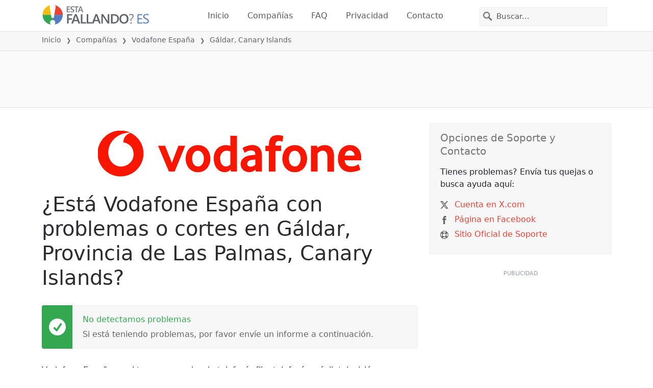

--- FILE ---
content_type: text/html; charset=utf-8
request_url: https://estafallando.es/problemas/vodafone-espana/2517436-galdar-provincia-de-las-palmas-canary-islands-spain
body_size: 25377
content:
<!DOCTYPE html>
<html lang="es">
<head>
    <meta charset="utf-8" />
    <meta name="viewport" content="width=device-width, initial-scale=1.0" />
    <title>&#xBF;Vodafone Espa&#xF1;a en G&#xE1;ldar, Canary Islands est&#xE1; fallando o ca&#xED;do? &bull; &#xBF;Est&#xE1; Fallando? Espa&#xF1;a</title>
    <link rel="preconnect" href="//static.itsdcdn.com">

    
    <link rel="preload" fetchpriority="high" href="https://static.itsdcdn.com/js/problems.es.9a9b2b.min.js" as="script">

    <meta name="description" content="Interrupciones y cortes de Vodafone Espa&#xF1;a en G&#xE1;ldar, Canary Islands. Problemas con tu TV, tel&#xE9;fono m&#xF3;vil o internet ca&#xED;do? Descubre que es lo que sucede." />
    <meta name="generated" content="2026-01-20T01:40:33.2315657-05:00" />
    <meta property="og:site_name" content="&#xBF;Est&#xE1; Fallando? Espa&#xF1;a">
    <meta property="og:type" content="website">

        <meta name="twitter:image" content="https://itsdcdn.com/art/share8/es/202006100606/2517436/large/vodafone-espana.png">
        <meta property="og:image" content="https://itsdcdn.com/art/share8/es/202006100606/2517436/large/vodafone-espana.png">

    <meta name="robots" content="max-image-preview:large">
    <meta property="og:title" content="&#xBF;Vodafone Espa&#xF1;a en G&#xE1;ldar, Canary Islands est&#xE1; fallando o ca&#xED;do?">
    <meta property="og:description" content="Interrupciones y cortes de Vodafone Espa&#xF1;a en G&#xE1;ldar, Canary Islands. Problemas con tu TV, tel&#xE9;fono m&#xF3;vil o internet ca&#xED;do? Descubre que es lo que sucede.">
    <meta name="twitter:site" content="@EstaFallandoES">
    <meta name="twitter:site:id" content="864557644798996484">
    <meta name="twitter:card" content="summary_large_image">
    <meta name="twitter:creator" content="@EstaFallandoES">
    <meta name="twitter:title" content="&#xBF;Vodafone Espa&#xF1;a en G&#xE1;ldar, Canary Islands est&#xE1; fallando o ca&#xED;do?">
    <meta name="twitter:description" content="Interrupciones y cortes de Vodafone Espa&#xF1;a en G&#xE1;ldar, Canary Islands. Problemas con tu TV, tel&#xE9;fono m&#xF3;vil o internet ca&#xED;do? Descubre que es lo que sucede.">
    <meta name="twitter:domain" content="estafallando.es">

        <link rel="canonical" href="https://estafallando.es/problemas/vodafone-espana/2517436-galdar-provincia-de-las-palmas-canary-islands-spain" />
        <meta property="og:url" content="https://estafallando.es/problemas/vodafone-espana/2517436-galdar-provincia-de-las-palmas-canary-islands-spain">

    <link href="/opensearch.xml" rel="search" title="&#xBF;Est&#xE1; Fallando? Espa&#xF1;a" type="application/opensearchdescription+xml">
    <link rel="apple-touch-icon" sizes="180x180" href="/apple-touch-icon.png">
    <link rel="icon" type="image/png" sizes="32x32" href="/favicon-32x32.png">
    <link rel="icon" type="image/png" sizes="16x16" href="/favicon-16x16.png">
    <link rel="manifest" href="/site.webmanifest">
    <link rel="mask-icon" href="/safari-pinned-tab.svg" color="#5bbad5">
    <meta name="msapplication-TileColor" content="#da532c">
    <meta name="theme-color" content="#ffffff">

                <link rel="alternate" hreflang="es-es" href="https://estafallando.es/problemas/vodafone-espana/2517436-galdar-provincia-de-las-palmas-canary-islands-spain" />
        <script async fetchpriority="low" src="https://www.googletagmanager.com/gtag/js?id=G-53HBM0YQES"></script>
        <script>window.dataLayer = window.dataLayer || []; function gtag() { dataLayer.push(arguments); }</script>
            <script id="admanager" fetchpriority="high" src="//securepubads.g.doubleclick.net/tag/js/gpt.js" async></script>
    
        <style type="text/css">.flag{display:inline-block}.flag-img{border-radius:22px;height:44px;vertical-align:bottom;width:44px}.flag-small{background-repeat:no-repeat;background-size:100%;border-radius:9px;display:inline-block;height:18px;margin-right:5px;vertical-align:bottom;width:18px}:root{--bs-blue:#0d6efd;--bs-indigo:#6610f2;--bs-purple:#6f42c1;--bs-pink:#d63384;--bs-red:#dc3545;--bs-orange:#fd7e14;--bs-yellow:#ffc107;--bs-green:#198754;--bs-teal:#20c997;--bs-cyan:#0dcaf0;--bs-black:#000;--bs-white:#fff;--bs-gray:#6c757d;--bs-gray-dark:#343a40;--bs-gray-100:#f8f9fa;--bs-gray-200:#e9ecef;--bs-gray-300:#dee2e6;--bs-gray-400:#ced4da;--bs-gray-500:#adb5bd;--bs-gray-600:#6c757d;--bs-gray-700:#495057;--bs-gray-800:#343a40;--bs-gray-900:#212529;--bs-primary:#e94334;--bs-secondary:#6c757d;--bs-success:#198754;--bs-info:#0dcaf0;--bs-warning:#ffc107;--bs-danger:#dc3545;--bs-light:#f8f9fa;--bs-dark:#212529;--bs-primary-rgb:233,67,52;--bs-secondary-rgb:108,117,125;--bs-success-rgb:25,135,84;--bs-info-rgb:13,202,240;--bs-warning-rgb:255,193,7;--bs-danger-rgb:220,53,69;--bs-light-rgb:248,249,250;--bs-dark-rgb:33,37,41;--bs-primary-text-emphasis:#5d1b15;--bs-secondary-text-emphasis:#2b2f32;--bs-success-text-emphasis:#0a3622;--bs-info-text-emphasis:#055160;--bs-warning-text-emphasis:#664d03;--bs-danger-text-emphasis:#58151c;--bs-light-text-emphasis:#495057;--bs-dark-text-emphasis:#495057;--bs-primary-bg-subtle:#fbd9d6;--bs-secondary-bg-subtle:#e2e3e5;--bs-success-bg-subtle:#d1e7dd;--bs-info-bg-subtle:#cff4fc;--bs-warning-bg-subtle:#fff3cd;--bs-danger-bg-subtle:#f8d7da;--bs-light-bg-subtle:#fcfcfd;--bs-dark-bg-subtle:#ced4da;--bs-primary-border-subtle:#f6b4ae;--bs-secondary-border-subtle:#c4c8cb;--bs-success-border-subtle:#a3cfbb;--bs-info-border-subtle:#9eeaf9;--bs-warning-border-subtle:#ffe69c;--bs-danger-border-subtle:#f1aeb5;--bs-light-border-subtle:#e9ecef;--bs-dark-border-subtle:#adb5bd;--bs-white-rgb:255,255,255;--bs-black-rgb:0,0,0;--bs-font-sans-serif:system-ui,-apple-system,"Segoe UI",Roboto,"Helvetica Neue","Noto Sans","Liberation Sans",Arial,sans-serif,"Apple Color Emoji","Segoe UI Emoji","Segoe UI Symbol","Noto Color Emoji";--bs-font-monospace:SFMono-Regular,Menlo,Monaco,Consolas,"Liberation Mono","Courier New",monospace;--bs-gradient:linear-gradient(180deg,hsla(0,0%,100%,.15),hsla(0,0%,100%,0));--bs-body-font-family:var(--bs-font-sans-serif);--bs-body-font-size:1rem;--bs-body-font-weight:400;--bs-body-line-height:1.5;--bs-body-color:#212529;--bs-body-color-rgb:33,37,41;--bs-body-bg:#fff;--bs-body-bg-rgb:255,255,255;--bs-emphasis-color:#000;--bs-emphasis-color-rgb:0,0,0;--bs-secondary-color:rgba(33,37,41,.75);--bs-secondary-color-rgb:33,37,41;--bs-secondary-bg:#e9ecef;--bs-secondary-bg-rgb:233,236,239;--bs-tertiary-color:rgba(33,37,41,.5);--bs-tertiary-color-rgb:33,37,41;--bs-tertiary-bg:#f8f9fa;--bs-tertiary-bg-rgb:248,249,250;--bs-heading-color:inherit;--bs-link-color:#e94334;--bs-link-color-rgb:233,67,52;--bs-link-decoration:underline;--bs-link-hover-color:#ba362a;--bs-link-hover-color-rgb:186,54,42;--bs-code-color:#d63384;--bs-highlight-color:#212529;--bs-highlight-bg:#fff3cd;--bs-border-width:1px;--bs-border-style:solid;--bs-border-color:#dee2e6;--bs-border-color-translucent:rgba(0,0,0,.175);--bs-border-radius:0.375rem;--bs-border-radius-sm:0.25rem;--bs-border-radius-lg:0.5rem;--bs-border-radius-xl:1rem;--bs-border-radius-xxl:2rem;--bs-border-radius-2xl:var(--bs-border-radius-xxl);--bs-border-radius-pill:50rem;--bs-box-shadow:0 0.5rem 1rem rgba(0,0,0,.15);--bs-box-shadow-sm:0 0.125rem 0.25rem rgba(0,0,0,.075);--bs-box-shadow-lg:0 1rem 3rem rgba(0,0,0,.175);--bs-box-shadow-inset:inset 0 1px 2px rgba(0,0,0,.075);--bs-focus-ring-width:0.25rem;--bs-focus-ring-opacity:0.25;--bs-focus-ring-color:rgba(233,67,52,.25);--bs-form-valid-color:#198754;--bs-form-valid-border-color:#198754;--bs-form-invalid-color:#dc3545;--bs-form-invalid-border-color:#dc3545}*,:after,:before{box-sizing:border-box}@media(prefers-reduced-motion:no-preference){:root{scroll-behavior:smooth}}body{background-color:var(--bs-body-bg);color:var(--bs-body-color);font-family:var(--bs-body-font-family);font-size:var(--bs-body-font-size);font-weight:var(--bs-body-font-weight);line-height:var(--bs-body-line-height);margin:0;text-align:var(--bs-body-text-align);-webkit-text-size-adjust:100%;-webkit-tap-highlight-color:rgba(0,0,0,0)}h1,h2,h3,h4,h5{color:var(--bs-heading-color);font-weight:500;line-height:1.2;margin-bottom:.5rem;margin-top:0}h1{font-size:calc(1.375rem + 1.5vw)}@media(min-width:1200px){h1{font-size:2.5rem}}h2{font-size:calc(1.325rem + .9vw)}@media(min-width:1200px){h2{font-size:2rem}}h3{font-size:calc(1.3rem + .6vw)}@media(min-width:1200px){h3{font-size:1.75rem}}h4{font-size:calc(1.275rem + .3vw)}@media(min-width:1200px){h4{font-size:1.5rem}}h5{font-size:1.25rem}p{margin-bottom:1rem;margin-top:0}ol,ul{padding-left:2rem}ol,ul{margin-bottom:1rem;margin-top:0}ol ol,ol ul,ul ol,ul ul{margin-bottom:0}strong{font-weight:bolder}a{color:rgba(var(--bs-link-color-rgb),var(--bs-link-opacity,1));text-decoration:underline}a:hover{--bs-link-color-rgb:var(--bs-link-hover-color-rgb)}a:not([href]):not([class]),a:not([href]):not([class]):hover{color:inherit;text-decoration:none}img,svg{vertical-align:middle}table{border-collapse:collapse;caption-side:bottom}th{text-align:inherit;text-align:-webkit-match-parent}tbody,td,th,thead,tr{border:0 solid;border-color:inherit}button{border-radius:0}button:focus:not(:focus-visible){outline:0}button,input,select{font-family:inherit;font-size:inherit;line-height:inherit;margin:0}button,select{text-transform:none}[role=button]{cursor:pointer}select{word-wrap:normal}select:disabled{opacity:1}[type=button],button{-webkit-appearance:button}[type=button]:not(:disabled),button:not(:disabled){cursor:pointer}::-moz-focus-inner{border-style:none;padding:0}::-webkit-datetime-edit-day-field,::-webkit-datetime-edit-fields-wrapper,::-webkit-datetime-edit-hour-field,::-webkit-datetime-edit-minute,::-webkit-datetime-edit-month-field,::-webkit-datetime-edit-text,::-webkit-datetime-edit-year-field{padding:0}::-webkit-inner-spin-button{height:auto}[type=search]{-webkit-appearance:textfield;outline-offset:-2px}[type=search]::-webkit-search-cancel-button{cursor:pointer;filter:grayscale(1)}::-webkit-search-decoration{-webkit-appearance:none}::-webkit-color-swatch-wrapper{padding:0}::file-selector-button{-webkit-appearance:button;font:inherit}.list-unstyled{list-style:none;padding-left:0}.container{--bs-gutter-x:1.5rem;--bs-gutter-y:0;margin-left:auto;margin-right:auto;padding-left:calc(var(--bs-gutter-x)*.5);padding-right:calc(var(--bs-gutter-x)*.5);width:100%}@media(min-width:576px){.container{max-width:540px}}@media(min-width:768px){.container{max-width:720px}}@media(min-width:992px){.container{max-width:960px}}@media(min-width:1200px){.container{max-width:1140px}}@media(min-width:1400px){.container{max-width:1320px}}:root{--bs-breakpoint-xs:0;--bs-breakpoint-sm:576px;--bs-breakpoint-md:768px;--bs-breakpoint-lg:992px;--bs-breakpoint-xl:1200px;--bs-breakpoint-xxl:1400px}.row{--bs-gutter-x:1.5rem;--bs-gutter-y:0;display:flex;flex-wrap:wrap;margin-left:calc(var(--bs-gutter-x)*-.5);margin-right:calc(var(--bs-gutter-x)*-.5);margin-top:calc(var(--bs-gutter-y)*-1)}.row>*{flex-shrink:0;margin-top:var(--bs-gutter-y);max-width:100%;padding-left:calc(var(--bs-gutter-x)*.5);padding-right:calc(var(--bs-gutter-x)*.5);width:100%}.col-6{flex:0 0 auto;width:50%}.col-12{flex:0 0 auto;width:100%}@media(min-width:576px){.col-sm-3{flex:0 0 auto;width:25%}.col-sm-6{flex:0 0 auto;width:50%}.col-sm-12{flex:0 0 auto;width:100%}}@media(min-width:768px){.col-md-2{flex:0 0 auto;width:16.66666667%}.col-md-3{flex:0 0 auto;width:25%}.col-md-5{flex:0 0 auto;width:41.66666667%}.col-md-6{flex:0 0 auto;width:50%}.col-md-12{flex:0 0 auto;width:100%}}@media(min-width:992px){.col-lg-4{flex:0 0 auto;width:33.33333333%}.col-lg-8{flex:0 0 auto;width:66.66666667%}}.form-control{appearance:none;background-clip:padding-box;background-color:var(--bs-body-bg);border:var(--bs-border-width) solid var(--bs-border-color);border-radius:0;color:var(--bs-body-color);display:block;font-size:1rem;font-weight:400;line-height:1.5;padding:.375rem .75rem;transition:border-color .15s ease-in-out,box-shadow .15s ease-in-out;width:100%}@media(prefers-reduced-motion:reduce){.form-control{transition:none}}.form-control:focus{background-color:var(--bs-body-bg);border-color:#f4a19a;box-shadow:0 0 0 .25rem rgba(233,67,52,.25);color:var(--bs-body-color);outline:0}.form-control::-webkit-date-and-time-value{height:1.5em;margin:0;min-width:85px}.form-control::-webkit-datetime-edit{display:block;padding:0}.form-control::placeholder{color:var(--bs-secondary-color);opacity:1}.form-control:disabled{background-color:var(--bs-secondary-bg);opacity:1}.form-control::file-selector-button{background-color:var(--bs-tertiary-bg);border:0 solid;border-color:inherit;border-inline-end-width:var(--bs-border-width);border-radius:0;color:var(--bs-body-color);margin:-.375rem -.75rem;margin-inline-end:.75rem;padding:.375rem .75rem;pointer-events:none;transition:color .15s ease-in-out,background-color .15s ease-in-out,border-color .15s ease-in-out,box-shadow .15s ease-in-out}@media(prefers-reduced-motion:reduce){.form-control::file-selector-button{transition:none}}.form-control:hover:not(:disabled):not([readonly])::file-selector-button{background-color:var(--bs-secondary-bg)}.btn{--bs-btn-padding-x:0.75rem;--bs-btn-padding-y:0.375rem;--bs-btn-font-family: ;--bs-btn-font-size:1rem;--bs-btn-font-weight:400;--bs-btn-line-height:1.5;--bs-btn-color:var(--bs-body-color);--bs-btn-bg:transparent;--bs-btn-border-width:var(--bs-border-width);--bs-btn-border-color:transparent;--bs-btn-border-radius:var(--bs-border-radius);--bs-btn-hover-border-color:transparent;--bs-btn-box-shadow:inset 0 1px 0 hsla(0,0%,100%,.15),0 1px 1px rgba(0,0,0,.075);--bs-btn-disabled-opacity:0.65;--bs-btn-focus-box-shadow:0 0 0 0.25rem rgba(var(--bs-btn-focus-shadow-rgb),.5);background-color:var(--bs-btn-bg);border:var(--bs-btn-border-width) solid var(--bs-btn-border-color);color:var(--bs-btn-color);cursor:pointer;display:inline-block;font-family:var(--bs-btn-font-family);font-size:var(--bs-btn-font-size);font-weight:var(--bs-btn-font-weight);line-height:var(--bs-btn-line-height);padding:var(--bs-btn-padding-y) var(--bs-btn-padding-x);text-align:center;text-decoration:none;transition:color .15s ease-in-out,background-color .15s ease-in-out,border-color .15s ease-in-out,box-shadow .15s ease-in-out;user-select:none;vertical-align:middle}@media(prefers-reduced-motion:reduce){.btn{transition:none}}.btn:hover{background-color:var(--bs-btn-hover-bg);border-color:var(--bs-btn-hover-border-color);color:var(--bs-btn-hover-color)}.btn:focus-visible{background-color:var(--bs-btn-hover-bg);border-color:var(--bs-btn-hover-border-color);box-shadow:var(--bs-btn-focus-box-shadow);color:var(--bs-btn-hover-color);outline:0}.btn.show,.btn:first-child:active,:not(.btn-check)+.btn:active{background-color:var(--bs-btn-active-bg);border-color:var(--bs-btn-active-border-color);color:var(--bs-btn-active-color)}.btn.show:focus-visible,.btn:first-child:active:focus-visible,:not(.btn-check)+.btn:active:focus-visible{box-shadow:var(--bs-btn-focus-box-shadow)}.btn:disabled{background-color:var(--bs-btn-disabled-bg);border-color:var(--bs-btn-disabled-border-color);color:var(--bs-btn-disabled-color);opacity:var(--bs-btn-disabled-opacity);pointer-events:none}.fade{transition:opacity .15s linear}@media(prefers-reduced-motion:reduce){.fade{transition:none}}.fade:not(.show){opacity:0}.collapse:not(.show){display:none}.collapsing{height:0;overflow:hidden;transition:height .35s ease}@media(prefers-reduced-motion:reduce){.collapsing{transition:none}}.collapsing.collapse-horizontal{height:auto;transition:width .35s ease;width:0}@media(prefers-reduced-motion:reduce){.collapsing.collapse-horizontal{transition:none}}.nav-link{background:none;border:0;color:var(--bs-nav-link-color);display:block;font-size:var(--bs-nav-link-font-size);font-weight:var(--bs-nav-link-font-weight);padding:var(--bs-nav-link-padding-y) var(--bs-nav-link-padding-x);text-decoration:none;transition:color .15s ease-in-out,background-color .15s ease-in-out,border-color .15s ease-in-out}@media(prefers-reduced-motion:reduce){.nav-link{transition:none}}.nav-link:focus,.nav-link:hover{color:var(--bs-nav-link-hover-color)}.nav-link:focus-visible{box-shadow:0 0 0 .25rem rgba(233,67,52,.25);outline:0}.nav-link:disabled{color:var(--bs-nav-link-disabled-color);cursor:default;pointer-events:none}.navbar{--bs-navbar-padding-x:0;--bs-navbar-padding-y:0.5rem;--bs-navbar-color:rgba(var(--bs-emphasis-color-rgb),0.65);--bs-navbar-hover-color:rgba(var(--bs-emphasis-color-rgb),0.8);--bs-navbar-disabled-color:rgba(var(--bs-emphasis-color-rgb),0.3);--bs-navbar-active-color:rgba(var(--bs-emphasis-color-rgb),1);--bs-navbar-brand-padding-y:0.3125rem;--bs-navbar-brand-margin-end:1rem;--bs-navbar-brand-font-size:1.25rem;--bs-navbar-brand-color:rgba(var(--bs-emphasis-color-rgb),1);--bs-navbar-brand-hover-color:rgba(var(--bs-emphasis-color-rgb),1);--bs-navbar-nav-link-padding-x:0.5rem;--bs-navbar-toggler-padding-y:0.25rem;--bs-navbar-toggler-padding-x:0.75rem;--bs-navbar-toggler-font-size:1.25rem;--bs-navbar-toggler-icon-bg:url("data:image/svg+xml;charset=utf-8,%3Csvg xmlns='http://www.w3.org/2000/svg' viewBox='0 0 30 30'%3E%3Cpath stroke='rgba(33, 37, 41, 0.75)' stroke-linecap='round' stroke-miterlimit='10' stroke-width='2' d='M4 7h22M4 15h22M4 23h22'/%3E%3C/svg%3E");--bs-navbar-toggler-border-color:rgba(var(--bs-emphasis-color-rgb),0.15);--bs-navbar-toggler-border-radius:var(--bs-border-radius);--bs-navbar-toggler-focus-width:0.25rem;--bs-navbar-toggler-transition:box-shadow 0.15s ease-in-out;align-items:center;display:flex;flex-wrap:wrap;justify-content:space-between;padding:var(--bs-navbar-padding-y) var(--bs-navbar-padding-x);position:relative}.navbar>.container{align-items:center;display:flex;flex-wrap:inherit;justify-content:space-between}.navbar-brand{color:var(--bs-navbar-brand-color);font-size:var(--bs-navbar-brand-font-size);margin-right:var(--bs-navbar-brand-margin-end);padding-bottom:var(--bs-navbar-brand-padding-y);padding-top:var(--bs-navbar-brand-padding-y);text-decoration:none;white-space:nowrap}.navbar-brand:focus,.navbar-brand:hover{color:var(--bs-navbar-brand-hover-color)}.navbar-nav{--bs-nav-link-padding-x:0;--bs-nav-link-padding-y:0.5rem;--bs-nav-link-font-weight: ;--bs-nav-link-color:var(--bs-navbar-color);--bs-nav-link-hover-color:var(--bs-navbar-hover-color);--bs-nav-link-disabled-color:var(--bs-navbar-disabled-color);display:flex;flex-direction:column;list-style:none;margin-bottom:0;padding-left:0}.navbar-nav .nav-link.show{color:var(--bs-navbar-active-color)}.navbar-text{color:var(--bs-navbar-color);padding-bottom:.5rem;padding-top:.5rem}.navbar-text a,.navbar-text a:focus,.navbar-text a:hover{color:var(--bs-navbar-active-color)}.navbar-collapse{align-items:center;flex-basis:100%;flex-grow:1}.navbar-toggler{background-color:transparent;border:var(--bs-border-width) solid var(--bs-navbar-toggler-border-color);color:var(--bs-navbar-color);font-size:var(--bs-navbar-toggler-font-size);line-height:1;padding:var(--bs-navbar-toggler-padding-y) var(--bs-navbar-toggler-padding-x);transition:var(--bs-navbar-toggler-transition)}@media(prefers-reduced-motion:reduce){.navbar-toggler{transition:none}}.navbar-toggler:hover{text-decoration:none}.navbar-toggler:focus{box-shadow:0 0 0 var(--bs-navbar-toggler-focus-width);outline:0;text-decoration:none}.navbar-toggler-icon{background-image:var(--bs-navbar-toggler-icon-bg);background-position:50%;background-repeat:no-repeat;background-size:100%;display:inline-block;height:1.5em;vertical-align:middle;width:1.5em}.navbar-nav-scroll{max-height:var(--bs-scroll-height,75vh);overflow-y:auto}@media(min-width:576px){.navbar-expand-sm{flex-wrap:nowrap;justify-content:flex-start}.navbar-expand-sm .navbar-nav{flex-direction:row}.navbar-expand-sm .navbar-nav .nav-link{padding-left:var(--bs-navbar-nav-link-padding-x);padding-right:var(--bs-navbar-nav-link-padding-x)}.navbar-expand-sm .navbar-nav-scroll{overflow:visible}.navbar-expand-sm .navbar-collapse{display:flex!important;flex-basis:auto}.navbar-expand-sm .navbar-toggler{display:none}.navbar-expand-sm .offcanvas{background-color:transparent!important;border:0!important;flex-grow:1;height:auto!important;position:static;transform:none!important;transition:none;visibility:visible!important;width:auto!important;z-index:auto}.navbar-expand-sm .offcanvas .offcanvas-header{display:none}.navbar-expand-sm .offcanvas .offcanvas-body{display:flex;flex-grow:0;overflow-y:visible;padding:0}}@media(min-width:768px){.navbar-expand-md{flex-wrap:nowrap;justify-content:flex-start}.navbar-expand-md .navbar-nav{flex-direction:row}.navbar-expand-md .navbar-nav .nav-link{padding-left:var(--bs-navbar-nav-link-padding-x);padding-right:var(--bs-navbar-nav-link-padding-x)}.navbar-expand-md .navbar-nav-scroll{overflow:visible}.navbar-expand-md .navbar-collapse{display:flex!important;flex-basis:auto}.navbar-expand-md .navbar-toggler{display:none}.navbar-expand-md .offcanvas{background-color:transparent!important;border:0!important;flex-grow:1;height:auto!important;position:static;transform:none!important;transition:none;visibility:visible!important;width:auto!important;z-index:auto}.navbar-expand-md .offcanvas .offcanvas-header{display:none}.navbar-expand-md .offcanvas .offcanvas-body{display:flex;flex-grow:0;overflow-y:visible;padding:0}}@media(min-width:992px){.navbar-expand-lg{flex-wrap:nowrap;justify-content:flex-start}.navbar-expand-lg .navbar-nav{flex-direction:row}.navbar-expand-lg .navbar-nav .nav-link{padding-left:var(--bs-navbar-nav-link-padding-x);padding-right:var(--bs-navbar-nav-link-padding-x)}.navbar-expand-lg .navbar-nav-scroll{overflow:visible}.navbar-expand-lg .navbar-collapse{display:flex!important;flex-basis:auto}.navbar-expand-lg .navbar-toggler{display:none}.navbar-expand-lg .offcanvas{background-color:transparent!important;border:0!important;flex-grow:1;height:auto!important;position:static;transform:none!important;transition:none;visibility:visible!important;width:auto!important;z-index:auto}.navbar-expand-lg .offcanvas .offcanvas-header{display:none}.navbar-expand-lg .offcanvas .offcanvas-body{display:flex;flex-grow:0;overflow-y:visible;padding:0}}@media(min-width:1200px){.navbar-expand-xl{flex-wrap:nowrap;justify-content:flex-start}.navbar-expand-xl .navbar-nav{flex-direction:row}.navbar-expand-xl .navbar-nav .nav-link{padding-left:var(--bs-navbar-nav-link-padding-x);padding-right:var(--bs-navbar-nav-link-padding-x)}.navbar-expand-xl .navbar-nav-scroll{overflow:visible}.navbar-expand-xl .navbar-collapse{display:flex!important;flex-basis:auto}.navbar-expand-xl .navbar-toggler{display:none}.navbar-expand-xl .offcanvas{background-color:transparent!important;border:0!important;flex-grow:1;height:auto!important;position:static;transform:none!important;transition:none;visibility:visible!important;width:auto!important;z-index:auto}.navbar-expand-xl .offcanvas .offcanvas-header{display:none}.navbar-expand-xl .offcanvas .offcanvas-body{display:flex;flex-grow:0;overflow-y:visible;padding:0}}@media(min-width:1400px){.navbar-expand-xxl{flex-wrap:nowrap;justify-content:flex-start}.navbar-expand-xxl .navbar-nav{flex-direction:row}.navbar-expand-xxl .navbar-nav .nav-link{padding-left:var(--bs-navbar-nav-link-padding-x);padding-right:var(--bs-navbar-nav-link-padding-x)}.navbar-expand-xxl .navbar-nav-scroll{overflow:visible}.navbar-expand-xxl .navbar-collapse{display:flex!important;flex-basis:auto}.navbar-expand-xxl .navbar-toggler{display:none}.navbar-expand-xxl .offcanvas{background-color:transparent!important;border:0!important;flex-grow:1;height:auto!important;position:static;transform:none!important;transition:none;visibility:visible!important;width:auto!important;z-index:auto}.navbar-expand-xxl .offcanvas .offcanvas-header{display:none}.navbar-expand-xxl .offcanvas .offcanvas-body{display:flex;flex-grow:0;overflow-y:visible;padding:0}}.navbar-expand{flex-wrap:nowrap;justify-content:flex-start}.navbar-expand .navbar-nav{flex-direction:row}.navbar-expand .navbar-nav .nav-link{padding-left:var(--bs-navbar-nav-link-padding-x);padding-right:var(--bs-navbar-nav-link-padding-x)}.navbar-expand .navbar-nav-scroll{overflow:visible}.navbar-expand .navbar-collapse{display:flex!important;flex-basis:auto}.navbar-expand .navbar-toggler{display:none}.navbar-expand .offcanvas{background-color:transparent!important;border:0!important;flex-grow:1;height:auto!important;position:static;transform:none!important;transition:none;visibility:visible!important;width:auto!important;z-index:auto}.navbar-expand .offcanvas .offcanvas-header{display:none}.navbar-expand .offcanvas .offcanvas-body{display:flex;flex-grow:0;overflow-y:visible;padding:0}.navbar-dark{--bs-navbar-color:hsla(0,0%,100%,.55);--bs-navbar-hover-color:hsla(0,0%,100%,.75);--bs-navbar-disabled-color:hsla(0,0%,100%,.25);--bs-navbar-active-color:#fff;--bs-navbar-brand-color:#fff;--bs-navbar-brand-hover-color:#fff;--bs-navbar-toggler-border-color:hsla(0,0%,100%,.1);--bs-navbar-toggler-icon-bg:url("data:image/svg+xml;charset=utf-8,%3Csvg xmlns='http://www.w3.org/2000/svg' viewBox='0 0 30 30'%3E%3Cpath stroke='rgba(255, 255, 255, 0.55)' stroke-linecap='round' stroke-miterlimit='10' stroke-width='2' d='M4 7h22M4 15h22M4 23h22'/%3E%3C/svg%3E")}@keyframes progress-bar-stripes{0%{background-position-x:var(--bs-progress-height)}}.btn-close{--bs-btn-close-color:#000;--bs-btn-close-bg:url("data:image/svg+xml;charset=utf-8,%3Csvg xmlns='http://www.w3.org/2000/svg' viewBox='0 0 16 16'%3E%3Cpath d='M.293.293a1 1 0 0 1 1.414 0L8 6.586 14.293.293a1 1 0 1 1 1.414 1.414L9.414 8l6.293 6.293a1 1 0 0 1-1.414 1.414L8 9.414l-6.293 6.293a1 1 0 0 1-1.414-1.414L6.586 8 .293 1.707a1 1 0 0 1 0-1.414'/%3E%3C/svg%3E");--bs-btn-close-opacity:0.5;--bs-btn-close-hover-opacity:0.75;--bs-btn-close-focus-shadow:0 0 0 0.25rem rgba(233,67,52,.25);--bs-btn-close-focus-opacity:1;--bs-btn-close-disabled-opacity:0.25;background:transparent var(--bs-btn-close-bg) center/1em auto no-repeat;border:0;box-sizing:content-box;filter:var(--bs-btn-close-filter);height:1em;opacity:var(--bs-btn-close-opacity);padding:.25em;width:1em}.btn-close,.btn-close:hover{color:var(--bs-btn-close-color)}.btn-close:hover{opacity:var(--bs-btn-close-hover-opacity);text-decoration:none}.btn-close:focus{box-shadow:var(--bs-btn-close-focus-shadow);opacity:var(--bs-btn-close-focus-opacity);outline:0}.btn-close:disabled{opacity:var(--bs-btn-close-disabled-opacity);pointer-events:none;user-select:none}:root{--bs-btn-close-filter: }.modal{--bs-modal-zindex:1055;--bs-modal-width:500px;--bs-modal-padding:1rem;--bs-modal-margin:0.5rem;--bs-modal-color:var(--bs-body-color);--bs-modal-bg:var(--bs-body-bg);--bs-modal-border-color:var(--bs-border-color-translucent);--bs-modal-border-width:var(--bs-border-width);--bs-modal-border-radius:var(--bs-border-radius-lg);--bs-modal-box-shadow:var(--bs-box-shadow-sm);--bs-modal-inner-border-radius:calc(var(--bs-border-radius-lg) - var(--bs-border-width));--bs-modal-header-padding-x:1rem;--bs-modal-header-padding-y:1rem;--bs-modal-header-padding:1rem 1rem;--bs-modal-header-border-color:var(--bs-border-color);--bs-modal-header-border-width:var(--bs-border-width);--bs-modal-title-line-height:1.5;--bs-modal-footer-gap:0.5rem;--bs-modal-footer-bg: ;--bs-modal-footer-border-color:var(--bs-border-color);--bs-modal-footer-border-width:var(--bs-border-width);display:none;height:100%;left:0;outline:0;overflow-x:hidden;overflow-y:auto;position:fixed;top:0;width:100%;z-index:var(--bs-modal-zindex)}.modal-dialog{margin:var(--bs-modal-margin);pointer-events:none;position:relative;width:auto}.modal.fade .modal-dialog{transform:translateY(-50px);transition:transform .3s ease-out}@media(prefers-reduced-motion:reduce){.modal.fade .modal-dialog{transition:none}}.modal.show .modal-dialog{transform:none}.modal.modal-static .modal-dialog{transform:scale(1.02)}.modal-dialog-scrollable{height:calc(100% - var(--bs-modal-margin)*2)}.modal-dialog-scrollable .modal-content{max-height:100%;overflow:hidden}.modal-dialog-scrollable .modal-body{overflow-y:auto}.modal-dialog-centered{align-items:center;display:flex;min-height:calc(100% - var(--bs-modal-margin)*2)}.modal-content{background-clip:padding-box;background-color:var(--bs-modal-bg);border:var(--bs-modal-border-width) solid var(--bs-modal-border-color);color:var(--bs-modal-color);display:flex;flex-direction:column;outline:0;pointer-events:auto;position:relative;width:100%}.modal-backdrop{--bs-backdrop-zindex:1050;--bs-backdrop-bg:#000;--bs-backdrop-opacity:0.5;background-color:var(--bs-backdrop-bg);height:100vh;left:0;position:fixed;top:0;width:100vw;z-index:var(--bs-backdrop-zindex)}.modal-backdrop.fade{opacity:0}.modal-backdrop.show{opacity:var(--bs-backdrop-opacity)}.modal-header{align-items:center;border-bottom:var(--bs-modal-header-border-width) solid var(--bs-modal-header-border-color);display:flex;flex-shrink:0;padding:var(--bs-modal-header-padding)}.modal-header .btn-close{margin-bottom:calc(var(--bs-modal-header-padding-y)*-.5);margin-left:auto;margin-right:calc(var(--bs-modal-header-padding-x)*-.5);margin-top:calc(var(--bs-modal-header-padding-y)*-.5);padding:calc(var(--bs-modal-header-padding-y)*.5) calc(var(--bs-modal-header-padding-x)*.5)}.modal-title{line-height:var(--bs-modal-title-line-height);margin-bottom:0}.modal-body{flex:1 1 auto;padding:var(--bs-modal-padding);position:relative}.modal-footer{align-items:center;background-color:var(--bs-modal-footer-bg);border-top:var(--bs-modal-footer-border-width) solid var(--bs-modal-footer-border-color);display:flex;flex-shrink:0;flex-wrap:wrap;justify-content:flex-end;padding:calc(var(--bs-modal-padding) - var(--bs-modal-footer-gap)*.5)}.modal-footer>*{margin:calc(var(--bs-modal-footer-gap)*.5)}@media(min-width:576px){.modal{--bs-modal-margin:1.75rem;--bs-modal-box-shadow:var(--bs-box-shadow)}.modal-dialog{margin-left:auto;margin-right:auto;max-width:var(--bs-modal-width)}.modal-sm{--bs-modal-width:300px}}@media(min-width:992px){.modal-lg,.modal-xl{--bs-modal-width:800px}}@media(min-width:1200px){.modal-xl{--bs-modal-width:1140px}}.modal-fullscreen{height:100%;margin:0;max-width:none;width:100vw}.modal-fullscreen .modal-content{border:0;height:100%}.modal-fullscreen .modal-body{overflow-y:auto}@media(max-width:575.98px){.modal-fullscreen-sm-down{height:100%;margin:0;max-width:none;width:100vw}.modal-fullscreen-sm-down .modal-content{border:0;height:100%}.modal-fullscreen-sm-down .modal-body{overflow-y:auto}}@media(max-width:767.98px){.modal-fullscreen-md-down{height:100%;margin:0;max-width:none;width:100vw}.modal-fullscreen-md-down .modal-content{border:0;height:100%}.modal-fullscreen-md-down .modal-body{overflow-y:auto}}@media(max-width:991.98px){.modal-fullscreen-lg-down{height:100%;margin:0;max-width:none;width:100vw}.modal-fullscreen-lg-down .modal-content{border:0;height:100%}.modal-fullscreen-lg-down .modal-body{overflow-y:auto}}@media(max-width:1199.98px){.modal-fullscreen-xl-down{height:100%;margin:0;max-width:none;width:100vw}.modal-fullscreen-xl-down .modal-content{border:0;height:100%}.modal-fullscreen-xl-down .modal-body{overflow-y:auto}}@media(max-width:1399.98px){.modal-fullscreen-xxl-down{height:100%;margin:0;max-width:none;width:100vw}.modal-fullscreen-xxl-down .modal-content{border:0;height:100%}.modal-fullscreen-xxl-down .modal-body{overflow-y:auto}}:root{--bs-carousel-indicator-active-bg:#fff;--bs-carousel-caption-color:#fff;--bs-carousel-control-icon-filter: }@keyframes spinner-border{to{transform:rotate(1turn)}}@keyframes spinner-grow{0%{transform:scale(0)}50%{opacity:1;transform:none}}.offcanvas,.offcanvas-lg,.offcanvas-md,.offcanvas-sm,.offcanvas-xl,.offcanvas-xxl{--bs-offcanvas-zindex:1045;--bs-offcanvas-width:400px;--bs-offcanvas-height:30vh;--bs-offcanvas-padding-x:1rem;--bs-offcanvas-padding-y:1rem;--bs-offcanvas-color:var(--bs-body-color);--bs-offcanvas-bg:var(--bs-body-bg);--bs-offcanvas-border-width:var(--bs-border-width);--bs-offcanvas-border-color:var(--bs-border-color-translucent);--bs-offcanvas-box-shadow:var(--bs-box-shadow-sm);--bs-offcanvas-transition:transform 0.3s ease-in-out;--bs-offcanvas-title-line-height:1.5}@media(max-width:575.98px){.offcanvas-sm{background-clip:padding-box;background-color:var(--bs-offcanvas-bg);bottom:0;color:var(--bs-offcanvas-color);display:flex;flex-direction:column;max-width:100%;outline:0;position:fixed;transition:var(--bs-offcanvas-transition);visibility:hidden;z-index:var(--bs-offcanvas-zindex)}}@media(max-width:575.98px)and (prefers-reduced-motion:reduce){.offcanvas-sm{transition:none}}@media(max-width:575.98px){.offcanvas-sm.offcanvas-start{border-right:var(--bs-offcanvas-border-width) solid var(--bs-offcanvas-border-color);left:0;top:0;transform:translateX(-100%);width:var(--bs-offcanvas-width)}.offcanvas-sm.offcanvas-end{border-left:var(--bs-offcanvas-border-width) solid var(--bs-offcanvas-border-color);right:0;top:0;transform:translateX(100%);width:var(--bs-offcanvas-width)}.offcanvas-sm.offcanvas-top{border-bottom:var(--bs-offcanvas-border-width) solid var(--bs-offcanvas-border-color);top:0;transform:translateY(-100%)}.offcanvas-sm.offcanvas-bottom,.offcanvas-sm.offcanvas-top{height:var(--bs-offcanvas-height);left:0;max-height:100%;right:0}.offcanvas-sm.offcanvas-bottom{border-top:var(--bs-offcanvas-border-width) solid var(--bs-offcanvas-border-color);transform:translateY(100%)}.offcanvas-sm.show:not(.hiding),.offcanvas-sm.showing{transform:none}.offcanvas-sm.show,.offcanvas-sm.showing{visibility:visible}}@media(min-width:576px){.offcanvas-sm{--bs-offcanvas-height:auto;--bs-offcanvas-border-width:0;background-color:transparent!important}.offcanvas-sm .offcanvas-header{display:none}.offcanvas-sm .offcanvas-body{background-color:transparent!important;display:flex;flex-grow:0;overflow-y:visible;padding:0}}@media(max-width:767.98px){.offcanvas-md{background-clip:padding-box;background-color:var(--bs-offcanvas-bg);bottom:0;color:var(--bs-offcanvas-color);display:flex;flex-direction:column;max-width:100%;outline:0;position:fixed;transition:var(--bs-offcanvas-transition);visibility:hidden;z-index:var(--bs-offcanvas-zindex)}}@media(max-width:767.98px)and (prefers-reduced-motion:reduce){.offcanvas-md{transition:none}}@media(max-width:767.98px){.offcanvas-md.offcanvas-start{border-right:var(--bs-offcanvas-border-width) solid var(--bs-offcanvas-border-color);left:0;top:0;transform:translateX(-100%);width:var(--bs-offcanvas-width)}.offcanvas-md.offcanvas-end{border-left:var(--bs-offcanvas-border-width) solid var(--bs-offcanvas-border-color);right:0;top:0;transform:translateX(100%);width:var(--bs-offcanvas-width)}.offcanvas-md.offcanvas-top{border-bottom:var(--bs-offcanvas-border-width) solid var(--bs-offcanvas-border-color);top:0;transform:translateY(-100%)}.offcanvas-md.offcanvas-bottom,.offcanvas-md.offcanvas-top{height:var(--bs-offcanvas-height);left:0;max-height:100%;right:0}.offcanvas-md.offcanvas-bottom{border-top:var(--bs-offcanvas-border-width) solid var(--bs-offcanvas-border-color);transform:translateY(100%)}.offcanvas-md.show:not(.hiding),.offcanvas-md.showing{transform:none}.offcanvas-md.show,.offcanvas-md.showing{visibility:visible}}@media(min-width:768px){.offcanvas-md{--bs-offcanvas-height:auto;--bs-offcanvas-border-width:0;background-color:transparent!important}.offcanvas-md .offcanvas-header{display:none}.offcanvas-md .offcanvas-body{background-color:transparent!important;display:flex;flex-grow:0;overflow-y:visible;padding:0}}@media(max-width:991.98px){.offcanvas-lg{background-clip:padding-box;background-color:var(--bs-offcanvas-bg);bottom:0;color:var(--bs-offcanvas-color);display:flex;flex-direction:column;max-width:100%;outline:0;position:fixed;transition:var(--bs-offcanvas-transition);visibility:hidden;z-index:var(--bs-offcanvas-zindex)}}@media(max-width:991.98px)and (prefers-reduced-motion:reduce){.offcanvas-lg{transition:none}}@media(max-width:991.98px){.offcanvas-lg.offcanvas-start{border-right:var(--bs-offcanvas-border-width) solid var(--bs-offcanvas-border-color);left:0;top:0;transform:translateX(-100%);width:var(--bs-offcanvas-width)}.offcanvas-lg.offcanvas-end{border-left:var(--bs-offcanvas-border-width) solid var(--bs-offcanvas-border-color);right:0;top:0;transform:translateX(100%);width:var(--bs-offcanvas-width)}.offcanvas-lg.offcanvas-top{border-bottom:var(--bs-offcanvas-border-width) solid var(--bs-offcanvas-border-color);top:0;transform:translateY(-100%)}.offcanvas-lg.offcanvas-bottom,.offcanvas-lg.offcanvas-top{height:var(--bs-offcanvas-height);left:0;max-height:100%;right:0}.offcanvas-lg.offcanvas-bottom{border-top:var(--bs-offcanvas-border-width) solid var(--bs-offcanvas-border-color);transform:translateY(100%)}.offcanvas-lg.show:not(.hiding),.offcanvas-lg.showing{transform:none}.offcanvas-lg.show,.offcanvas-lg.showing{visibility:visible}}@media(min-width:992px){.offcanvas-lg{--bs-offcanvas-height:auto;--bs-offcanvas-border-width:0;background-color:transparent!important}.offcanvas-lg .offcanvas-header{display:none}.offcanvas-lg .offcanvas-body{background-color:transparent!important;display:flex;flex-grow:0;overflow-y:visible;padding:0}}@media(max-width:1199.98px){.offcanvas-xl{background-clip:padding-box;background-color:var(--bs-offcanvas-bg);bottom:0;color:var(--bs-offcanvas-color);display:flex;flex-direction:column;max-width:100%;outline:0;position:fixed;transition:var(--bs-offcanvas-transition);visibility:hidden;z-index:var(--bs-offcanvas-zindex)}}@media(max-width:1199.98px)and (prefers-reduced-motion:reduce){.offcanvas-xl{transition:none}}@media(max-width:1199.98px){.offcanvas-xl.offcanvas-start{border-right:var(--bs-offcanvas-border-width) solid var(--bs-offcanvas-border-color);left:0;top:0;transform:translateX(-100%);width:var(--bs-offcanvas-width)}.offcanvas-xl.offcanvas-end{border-left:var(--bs-offcanvas-border-width) solid var(--bs-offcanvas-border-color);right:0;top:0;transform:translateX(100%);width:var(--bs-offcanvas-width)}.offcanvas-xl.offcanvas-top{border-bottom:var(--bs-offcanvas-border-width) solid var(--bs-offcanvas-border-color);top:0;transform:translateY(-100%)}.offcanvas-xl.offcanvas-bottom,.offcanvas-xl.offcanvas-top{height:var(--bs-offcanvas-height);left:0;max-height:100%;right:0}.offcanvas-xl.offcanvas-bottom{border-top:var(--bs-offcanvas-border-width) solid var(--bs-offcanvas-border-color);transform:translateY(100%)}.offcanvas-xl.show:not(.hiding),.offcanvas-xl.showing{transform:none}.offcanvas-xl.show,.offcanvas-xl.showing{visibility:visible}}@media(min-width:1200px){.offcanvas-xl{--bs-offcanvas-height:auto;--bs-offcanvas-border-width:0;background-color:transparent!important}.offcanvas-xl .offcanvas-header{display:none}.offcanvas-xl .offcanvas-body{background-color:transparent!important;display:flex;flex-grow:0;overflow-y:visible;padding:0}}@media(max-width:1399.98px){.offcanvas-xxl{background-clip:padding-box;background-color:var(--bs-offcanvas-bg);bottom:0;color:var(--bs-offcanvas-color);display:flex;flex-direction:column;max-width:100%;outline:0;position:fixed;transition:var(--bs-offcanvas-transition);visibility:hidden;z-index:var(--bs-offcanvas-zindex)}}@media(max-width:1399.98px)and (prefers-reduced-motion:reduce){.offcanvas-xxl{transition:none}}@media(max-width:1399.98px){.offcanvas-xxl.offcanvas-start{border-right:var(--bs-offcanvas-border-width) solid var(--bs-offcanvas-border-color);left:0;top:0;transform:translateX(-100%);width:var(--bs-offcanvas-width)}.offcanvas-xxl.offcanvas-end{border-left:var(--bs-offcanvas-border-width) solid var(--bs-offcanvas-border-color);right:0;top:0;transform:translateX(100%);width:var(--bs-offcanvas-width)}.offcanvas-xxl.offcanvas-top{border-bottom:var(--bs-offcanvas-border-width) solid var(--bs-offcanvas-border-color);top:0;transform:translateY(-100%)}.offcanvas-xxl.offcanvas-bottom,.offcanvas-xxl.offcanvas-top{height:var(--bs-offcanvas-height);left:0;max-height:100%;right:0}.offcanvas-xxl.offcanvas-bottom{border-top:var(--bs-offcanvas-border-width) solid var(--bs-offcanvas-border-color);transform:translateY(100%)}.offcanvas-xxl.show:not(.hiding),.offcanvas-xxl.showing{transform:none}.offcanvas-xxl.show,.offcanvas-xxl.showing{visibility:visible}}@media(min-width:1400px){.offcanvas-xxl{--bs-offcanvas-height:auto;--bs-offcanvas-border-width:0;background-color:transparent!important}.offcanvas-xxl .offcanvas-header{display:none}.offcanvas-xxl .offcanvas-body{background-color:transparent!important;display:flex;flex-grow:0;overflow-y:visible;padding:0}}.offcanvas{background-clip:padding-box;background-color:var(--bs-offcanvas-bg);bottom:0;color:var(--bs-offcanvas-color);display:flex;flex-direction:column;max-width:100%;outline:0;position:fixed;transition:var(--bs-offcanvas-transition);visibility:hidden;z-index:var(--bs-offcanvas-zindex)}@media(prefers-reduced-motion:reduce){.offcanvas{transition:none}}.offcanvas.offcanvas-start{border-right:var(--bs-offcanvas-border-width) solid var(--bs-offcanvas-border-color);left:0;top:0;transform:translateX(-100%);width:var(--bs-offcanvas-width)}.offcanvas.offcanvas-end{border-left:var(--bs-offcanvas-border-width) solid var(--bs-offcanvas-border-color);right:0;top:0;transform:translateX(100%);width:var(--bs-offcanvas-width)}.offcanvas.offcanvas-top{border-bottom:var(--bs-offcanvas-border-width) solid var(--bs-offcanvas-border-color);top:0;transform:translateY(-100%)}.offcanvas.offcanvas-bottom,.offcanvas.offcanvas-top{height:var(--bs-offcanvas-height);left:0;max-height:100%;right:0}.offcanvas.offcanvas-bottom{border-top:var(--bs-offcanvas-border-width) solid var(--bs-offcanvas-border-color);transform:translateY(100%)}.offcanvas.show:not(.hiding),.offcanvas.showing{transform:none}.offcanvas.show,.offcanvas.showing{visibility:visible}.offcanvas-backdrop{background-color:#000;height:100vh;left:0;position:fixed;top:0;width:100vw;z-index:1040}.offcanvas-backdrop.fade{opacity:0}.offcanvas-backdrop.show{opacity:.5}.offcanvas-header{align-items:center;display:flex;padding:var(--bs-offcanvas-padding-y) var(--bs-offcanvas-padding-x)}.offcanvas-header .btn-close{margin-bottom:calc(var(--bs-offcanvas-padding-y)*-.5);margin-left:auto;margin-right:calc(var(--bs-offcanvas-padding-x)*-.5);margin-top:calc(var(--bs-offcanvas-padding-y)*-.5);padding:calc(var(--bs-offcanvas-padding-y)*.5) calc(var(--bs-offcanvas-padding-x)*.5)}.offcanvas-title{line-height:var(--bs-offcanvas-title-line-height);margin-bottom:0}.offcanvas-body{flex-grow:1;overflow-y:auto;padding:var(--bs-offcanvas-padding-y) var(--bs-offcanvas-padding-x)}@keyframes placeholder-glow{50%{opacity:.2}}@keyframes placeholder-wave{to{mask-position:-200% 0}}.clearfix:after{clear:both;content:"";display:block}.sticky-top{top:0}.sticky-bottom,.sticky-top{position:sticky;z-index:1020}.sticky-bottom{bottom:0}@media(min-width:576px){.sticky-sm-top{position:sticky;top:0;z-index:1020}.sticky-sm-bottom{bottom:0;position:sticky;z-index:1020}}@media(min-width:768px){.sticky-md-top{position:sticky;top:0;z-index:1020}.sticky-md-bottom{bottom:0;position:sticky;z-index:1020}}@media(min-width:992px){.sticky-lg-top{position:sticky;top:0;z-index:1020}.sticky-lg-bottom{bottom:0;position:sticky;z-index:1020}}@media(min-width:1200px){.sticky-xl-top{position:sticky;top:0;z-index:1020}.sticky-xl-bottom{bottom:0;position:sticky;z-index:1020}}@media(min-width:1400px){.sticky-xxl-top{position:sticky;top:0;z-index:1020}.sticky-xxl-bottom{bottom:0;position:sticky;z-index:1020}}.d-flex{display:flex!important}.d-none{display:none!important}.position-sticky{position:sticky!important}.flex-grow-1{flex-grow:1!important}.justify-content-center{justify-content:center!important}.mt-3{margin-top:1rem!important}.me-2{margin-right:.5rem!important}.pe-3{padding-right:1rem!important}@media(min-width:576px){.d-sm-none{display:none!important}}@media(min-width:768px){.d-md-none{display:none!important}}@media(min-width:992px){.d-lg-block{display:block!important}.mt-lg-0{margin-top:0!important}}.navbar{border-bottom:1px solid #e3e3e3}a.navbar-brand{background-repeat:no-repeat;background-size:100%;display:block;height:45px;margin-right:40px;padding-top:0;width:250px}.nav-item{margin-right:20px}#search{background-color:#f7f7f7;background-position:6px 8px;background-repeat:no-repeat;background-size:18px 18px;border:1px solid #ededed;color:#212121;font-size:95%;margin-top:3px;padding:5px 8px 5px 32px;width:250px}#search,#search:focus{background-image:url([data-uri])}.navbar-toggler{border:none}.navbar-toggler:focus{box-shadow:none}footer{color:#bdc1c6;font-size:100%}footer h4{font-size:110%;padding-bottom:10px;padding-top:15px}footer a{color:#eee;text-decoration:none}footer a:hover{color:#e94334;text-decoration:none}footer ul{margin:0;padding:0}footer ul li{font-size:15px;list-style-type:none;margin:0 0 12px;padding:0}footer .footer-top{background-color:#3c4043;color:#bdc1c6;padding:15px 10px 40px}footer .footer-bottom{background-color:#262829;color:#878c92;font-size:14px;padding:20px 15px 15px;text-align:center}.footer-logo{display:block;padding-bottom:15px;padding-top:10px}.footer-logo img{filter:saturate(0)}#sticky-spacer{height:120px}select{appearance:none;background-color:#53595d;border:1px solid #666;color:#eee;font-size:1em;padding:10px;width:100%}.select-container{display:inline;position:relative}.select-container:after{border-left:5px solid transparent;border-right:5px solid transparent;border-top:8px solid #000;content:"";height:0;opacity:.5;pointer-events:none;position:absolute;right:.75em;top:.3em;width:0}select::-ms-expand{display:none}#sticky{background-color:transparent;bottom:-150px;height:auto;left:0;margin-bottom:0!important;max-height:150px;overflow:hidden;position:fixed;text-align:center;transition:1s;width:100%;z-index:2000}#sticky_close{display:block!important;height:25px!important;left:2px;margin:0!important;pointer-events:auto!important;position:relative;top:1px;transform:none!important;width:80px!important}.sticky_ad{background:#fafafa;border-top:1px solid #ccc;padding-top:3px}#head-wrapper{background-color:#fafafa;border-bottom:1px solid #e3e3e3;position:sticky;top:0;transition:.5s;z-index:10}.nopadding{margin:0!important;padding:0!important}.section-promoted-head{border:0;margin:10px auto;min-height:90px;text-align:center}@media only screen and (max-width:768px){.section-promoted-head{align-items:center;display:flex;justify-content:center;margin-bottom:5px;margin-top:5px;width:100%}}@media only screen and (max-width:428px){.section-promoted-head{min-height:70px}}.service-logo-container{height:90px;margin-bottom:30px;margin-top:15px;text-align:center}img.service-logo-fluid{max-height:90px;max-width:90%}.service-status-alert-box{background-color:#f7f7f7;border:1px solid #eee;border-left:0;border-radius:3px;border-radius:4px;font-weight:500;margin-bottom:30px;position:relative}.service-status-alert-box p{height:100%;line-height:1.5;margin:0;padding:15px 15px 5px 80px}.service-status-alert-box p.service-status-alert-empty{padding-bottom:15px}.service-status-alert-box p.status-summary{color:#666;font-weight:400;padding-bottom:15px;padding-top:0}.service-status-alert-box-icon{align-items:center;border:1px solid;border-bottom-left-radius:4px;border-right:0;border-top-left-radius:4px;bottom:-1px;display:flex;justify-content:center;position:absolute;text-align:center;top:-1px;vertical-align:middle;width:60px}.service-status-alert-box-icon svg{height:auto;width:55%}.service-status-alert-major{color:#e94334}.service-status-alert-major .service-status-alert-box-icon{background-color:#e94334;border-color:#cd382b}.service-status-alert-normal{color:#33a851}.service-status-alert-normal .service-status-alert-box-icon{background-color:#33a851;border-color:#30964a}.service-status-alert-some{color:#f29507}.service-status-alert-some .service-status-alert-box-icon{background-color:#f29507;border-color:#d88609}.service-status-alert{margin-top:30px}.btn-red{background-color:#e94334;border:1px solid #e94334;box-shadow:0 1px 3px rgba(0,0,0,.12),0 1px 2px rgba(0,0,0,.24);color:#fff;cursor:pointer;display:inline-block;margin-bottom:12px;margin-top:8px;padding:12px 0;text-align:center;width:100%}.btn-red:hover{background-color:#dc2818;border:1px solid #dc2818;text-decoration:none}.btn-grey{background-color:#eee;border:1px solid #eee;box-shadow:0 1px 3px rgba(0,0,0,.12),0 1px 2px rgba(0,0,0,.24);color:#222;cursor:pointer;display:inline-block;margin-bottom:12px;margin-top:8px;padding:12px 0;text-align:center;width:100%}.btn-grey:hover{background-color:#dadada;border:1px solid #dadada;text-decoration:none}.btn-default{background-color:#fff;border-color:#ccc;color:#333}.btn-default:hover{background-color:#f6f6f6;border-color:#ccc}.modal-title{color:#222;font-size:150%;font-weight:400}.modal-image{float:left;margin-bottom:10px;margin-right:20px;max-width:120px}.modal-header{border:0;border-top:8px solid #e94334;padding-bottom:5px}.modal-footer{border:0}.modal-content{border-radius:0;box-shadow:none}#modal-report-reasons-done{display:none}#modal-report-reasons ul{border-top:1px solid #eee;margin:20px 0 0;padding:0}#modal-report-reasons ul li{border-bottom:1px solid #eee;list-style-type:none}#modal-report-reasons ul li a{color:#111;display:block;padding:10px 15px}#modal-report-reasons ul li a:hover{background-color:#e94334;color:#fff;text-decoration:none}.star-rating-text{color:#444;display:block;margin:auto auto 10px;text-align:center;width:80%}.star-rating-done{color:#444;display:none;font-weight:500;text-align:center;width:100%}.star-rating-current{display:inline-block;font-weight:500;min-width:40%}.star-rating-count{color:#777;display:inline-block;min-width:40%}#star-rating,#star-rating-modal{margin-bottom:10px;min-height:36px;text-align:center}#star-rating-modal{margin-bottom:10px;margin-top:20px}.Starry{display:inline-block;min-height:36px;position:relative}.Starry:hover>.Starry-active:not(.Starry-static){display:none}.Starry>.Starry-active,.Starry>.Starry-blank,.Starry>.Starry-hover{display:flex;overflow:hidden;white-space:nowrap}.Starry>.Starry-active,.Starry>.Starry-hover{left:0;position:absolute;top:0}.Starry>.Starry-active{width:0}.Starry>.Starry-hover{flex-direction:row-reverse;justify-content:flex-end}.Starry>.Starry-hover>.Starry-star{cursor:pointer;opacity:0}.Starry>.Starry-hover>.Starry-star:hover,.Starry>.Starry-hover>.Starry-star:hover~.Starry-star{opacity:1}.Starry .Starry-star{display:inline;margin:0!important;padding:2px}.Starry .Starry-star img{height:32px;margin-right:5px;width:32px}#chart-container{margin-bottom:25px;min-height:200px;position:relative;width:100%}#chartjs{display:none;min-height:316px}#chartjs-ctx{margin-bottom:10px;margin-top:15px;max-width:100%}#chart-img{cursor:pointer}@media only screen and (min-width:768px){#chart-container{min-height:368px}}@media only screen and (max-width:768px){#chartjs{min-height:189px}}@media only screen and (max-width:428px){#chart-container{border-left:none;border-right:none;left:50%;margin-left:-50vw;position:relative;width:100vw}}ul.service-links-list,ul.service-links-list li{margin-left:0;padding-left:0}ul.service-links-list li{margin-bottom:10px}ul.service-links-list li span{display:inline-block;filter:contrast(.2);height:16px;margin-right:12px;width:16px}ul.service-links-list li:before{color:#757575;margin-right:15px}.breadcrumbs{background-color:#f7f7f7;border-bottom:1px solid #e3e3e3;color:#5f6368;font-size:14px;padding-bottom:10px;padding-top:6px}.breadcrumbs ol{margin:0;padding:0}.breadcrumbs ol li{display:inline-block;margin-right:6px}.breadcrumbs ol li.divider{font-size:75%;font-weight:600;vertical-align:middle}.breadcrumbs a{color:#5f6368}.sidebar-section{background-color:#f7f7f7;border:1px solid #ededed;margin-bottom:30px;padding:5px 20px 10px}.sidebar-section-title{font-size:125%;font-weight:500;margin-bottom:15px}.sidebar-section-title p{color:#757575;font-size:100%;line-height:1.3;margin-top:10px}.sidebar-section-body{margin-bottom:10px}.sidebar-section-body ul{margin-top:15px}.sidebar-section-body ul li{margin-bottom:5px}.doughtnut-list{margin-top:30px;text-align:center}.doughtnut-list li{display:inline-block;line-height:1.3;margin-bottom:10px;margin-left:2px;margin-right:2px;max-width:33%;min-width:30%;text-align:center;vertical-align:top}.doughtnut-list li span{color:#888;font-size:90%}img.doughnut{display:block;margin:auto auto 10px}@media only screen and (max-width:428px){.doughtnut-list li{font-size:95%}.doughtnut-list li span{font-size:80%}}.loader{animation:mulShdSpin 1.3s linear infinite;border-radius:50%;color:#fff;font-size:10px;height:1em;margin-bottom:50px;position:relative;text-indent:-9999em;transform:translateZ(0);width:1em}@keyframes mulShdSpin{0%,to{box-shadow:0 -3em 0 .2em,2em -2em 0 0,3em 0 0 -1em,2em 2em 0 -1em,0 3em 0 -1em,-2em 2em 0 -1em,-3em 0 0 -1em,-2em -2em 0 0}12.5%{box-shadow:0 -3em 0 0,2em -2em 0 .2em,3em 0 0 0,2em 2em 0 -1em,0 3em 0 -1em,-2em 2em 0 -1em,-3em 0 0 -1em,-2em -2em 0 -1em}25%{box-shadow:0 -3em 0 -.5em,2em -2em 0 0,3em 0 0 .2em,2em 2em 0 0,0 3em 0 -1em,-2em 2em 0 -1em,-3em 0 0 -1em,-2em -2em 0 -1em}37.5%{box-shadow:0 -3em 0 -1em,2em -2em 0 -1em,3em 0 0 0,2em 2em 0 .2em,0 3em 0 0,-2em 2em 0 -1em,-3em 0 0 -1em,-2em -2em 0 -1em}50%{box-shadow:0 -3em 0 -1em,2em -2em 0 -1em,3em 0 0 -1em,2em 2em 0 0,0 3em 0 .2em,-2em 2em 0 0,-3em 0 0 -1em,-2em -2em 0 -1em}62.5%{box-shadow:0 -3em 0 -1em,2em -2em 0 -1em,3em 0 0 -1em,2em 2em 0 -1em,0 3em 0 0,-2em 2em 0 .2em,-3em 0 0 0,-2em -2em 0 -1em}75%{box-shadow:0 -3em 0 -1em,2em -2em 0 -1em,3em 0 0 -1em,2em 2em 0 -1em,0 3em 0 -1em,-2em 2em 0 0,-3em 0 0 .2em,-2em -2em 0 0}87.5%{box-shadow:0 -3em 0 0,2em -2em 0 -1em,3em 0 0 -1em,2em 2em 0 -1em,0 3em 0 -1em,-2em 2em 0 0,-3em 0 0 0,-2em -2em 0 .2em}}#map_loading{align-items:center;color:#fff;display:flex;flex-direction:column;font-weight:500;height:100%;justify-content:center;position:absolute;width:100%}#mapwrapper{background-color:#9fc9eb;background-position:50%;background-repeat:no-repeat;border:1px solid #ddd;height:440px;margin-bottom:10px;position:relative;user-select:none;-webkit-user-select:none;width:100%}#mapoverlay{background-color:transparent;bottom:0;left:0;position:absolute;right:0;top:0}#map{user-select:none;-webkit-user-select:none}#map{height:100%;width:100%}#latestreports{margin:15px 0;padding:0;width:100%}#latestreports thead{display:none}#latestreports tr{border-bottom:1px solid #eee}#latestreports tr:last-child{border-bottom:none}#latestreports tr td{padding:5px;vertical-align:middle}#latestreports tr td:last-child{border-bottom:none}#latestreports tr td:first-child{font-size:95%;padding-left:0}#latestreports tr td:last-child{color:#888;font-size:90%;max-width:33.3%;padding-right:0;text-align:right}.reasontag,.reasontag span{text-align:center}.reasontag span{background-color:#aaa;border-radius:6px;color:#fff!important;display:inline-block;font-size:90%;min-width:100px;padding:2px 5px}@media only screen and (max-width:450px){#latestreports{font-size:87%}#mapwrapper{border-left:none;border-right:none;height:370px;left:50%;margin-left:-50vw;position:relative;width:100vw}}p.disqus-warning{background-color:#f6f6f6;border:1px solid #ccc;display:block;font-weight:500;margin:15px 0 0;padding:15px}ul.reports{margin:30px 0 0;padding:0}.reports li{border-bottom:1px solid #eee;clear:both;list-style-type:none;margin-bottom:15px;min-height:75px;padding-bottom:15px}.reports li p{word-break:break-word}.reports li:last-child{border-bottom:none;margin-bottom:0;padding-bottom:0}.reports li img.useravatar{background-color:#fff;border:1px solid #ccc;border-radius:3px;float:left;margin-bottom:10px;margin-right:10px;padding:5px}span.pseudolink{color:#e94334}#service-sites-list{margin:15px 0 0;padding:0}#service-sites-list li{display:inline-block;margin-bottom:7px;margin-right:14px;margin-top:7px}#service-sites-list li a img{border-radius:22px}#service-sites-list li:last-child{margin-right:0}.twitter-timeline-tweet{padding:10px 15px}#twitter-timeline-section{min-height:300px}#twitter-timeline-section a{display:block}#twitter-timeline-section a:focus{text-decoration:none}#twitter-timeline-section a:hover{background-color:rgba(160,200,220,.12);text-decoration:none}.twitter-timeline-avatar{border-radius:16px;float:left;height:32px;margin-right:10px;margin-top:0;width:32px}.twitter-timeline-name{color:#292f33;font-size:100%;font-weight:500;margin-bottom:0;margin-top:0}.twitter-timeline-text{color:#292f33;font-size:92%;line-height:1.5;margin-top:0;overflow-wrap:break-word;padding-left:42px}.twitter-timeline-reply{color:#8899a6;font-size:90%;margin-bottom:0;padding-left:42px}.twitter-timeline-time{color:#8899a6;font-size:90%;margin-bottom:0;text-align:right}span.inline-tag{background-color:#8f8f8f;border-radius:6px;color:#fff!important;display:inline-block;font-size:90%;line-height:1.5;margin-right:1px;padding:0 6px;text-align:center}.promoted{margin:40px auto 10px;min-height:250px;position:relative;text-align:center;width:100%}.sidebar-section.promoted{background-color:#fff;border:0;margin-bottom:30px;margin-top:20px;min-height:250px;padding:0;text-align:center}.sidebar-section.promoted-skyscrapper,.sidebar-section.promoted-skyscrapper-2{background-color:#fff;border:0;min-height:3000px;padding:0;text-align:center}.in-post-sticky{display:flex;flex-direction:column;min-height:400px;position:static}.in-post-sticky .ad.in-post{border-bottom:unset;border-top:unset;margin:0;min-height:50px;overflow:hidden;padding:0;position:sticky;top:15px}.promoted-skyscrapper .in-post-sticky,.promoted-skyscrapper-2 .in-post-sticky{min-height:3000px}.section-promoted{border:0;margin-bottom:30px;margin-top:30px;min-height:250px;text-align:center;width:100%}.advert-label{color:#979ea8;font-size:11px;padding-bottom:15px;text-align:center;text-transform:uppercase;width:100%}@media(max-width:991px){.in-post-sticky{background-color:#f6f6f6;left:50%;margin-left:-50vw;padding-bottom:25px;padding-top:10px;position:relative;width:100vw}.advert-label{padding-bottom:10px}}@media only screen and (max-width:428px){.section-promoted{border:0;margin-bottom:30px;margin-top:30px;width:100%}}.jwplayer{margin:auto!important}.jw-flag-floating .jw-wrapper{bottom:5rem!important}@media screen and (max-device-width:480px){.jw-flag-floating .jw-wrapper{bottom:auto!important;margin-top:0!important;transform:scale(.65) translateX(40%) translateY(-20%)}}h1,h2,h3{color:#2b2c30}a{text-decoration:none}main{margin-bottom:40px}.sidebar,main{padding-bottom:15px;padding-top:30px}h3.sub{margin-bottom:20px;margin-top:30px}h2{color:#666;font-size:22px;font-weight:400}.light-text{color:#888}</style>
     
</head>
<body>
    

<!-- Begin _siteconfig.cshtml -->
<script>
window.ID5EspConfig = {
  partnerId: 1275
};
</script>
<script type="text/javascript">
window.site = {};
window.site.config = {
ts: new Date(),
bundle: {
version:'9a9b2b',
cdn:'https://itsdcdn.com',
static:'https://static.itsdcdn.com'
},
pageUrl:'https://estafallando.es/problemas/vodafone-espana/2517436-galdar-provincia-de-las-palmas-canary-islands-spain',shortName: 'es',
fbAppId: '1918335375106081',
twitterUsername: 'EstaFallandoES',
gaCode: 'G-53HBM0YQES',
language: 'es',
simple: false,
noAds: false,
adProvider: 2,
adSplitTest: true,
adInterstitial: true,
adx: true,
pbs: false,
siteAdProviderId: '',
debug: false,
needsConsent: false,
ucc: 'US',
uam: false,
prebid: true,
bidderTest: false,
pbsEnabled: false,
bidderTestList: [''],

pageTargeting: [
['url', 'https://estafallando.es/problemas/vodafone-espana/2517436-galdar-provincia-de-las-palmas-canary-islands-spain'],['category', 'phone-internet-service-providers'],['page', 'vodafone-espana'],['country', 'es'],['state', 'canary-islands'],['city', 'galdar'],['domain', 'estafallando.es']
]
};
</script>
<!-- End _siteconfig.cshtml -->
    
<!-- Begin _header.cshtml -->
<nav class="navbar navbar-expand-lg" aria-label="Offcanvas navbar large">
    <div class="container">
        <a class="navbar-brand" href="/"><svg title="¿Está Fallando? España" xmlns="http://www.w3.org/2000/svg" viewBox="0 0 230 40" enable-background="new 0 0 230 40"><defs><filter id="a" filterUnits="userSpaceOnUse" x="-1" y="-.5" width="39.2" height="40.9"><feColorMatrix values="1 0 0 0 0 0 1 0 0 0 0 0 1 0 0 0 0 0 1 0"/></filter></defs><mask maskUnits="userSpaceOnUse" x="-1" y="-.5" width="39.2" height="40.9" id="b"><g filter="url(#a)"><circle fill="#FFF" cx="19.5" cy="19.7" r="18.3"/></g></mask><g mask="url(#b)"><path fill="#EA4335" stroke="#EA4335" stroke-width=".25" stroke-miterlimit="10" d="M37.8 19.7H19.5V1.4c10.1 0 18.3 8.2 18.3 18.3z"/><path fill="#F9BC15" stroke="#F9BC15" stroke-width=".25" stroke-miterlimit="10" d="M19.5 1.4v18.3H1.2C1.2 9.6 9.4 1.4 19.5 1.4z"/><path fill="#547DBF" stroke="#547DBF" stroke-width=".25" stroke-miterlimit="10" d="M37.8 19.7c0 10.1-8.2 18.3-18.3 18.3V19.7h18.3z"/><path fill="#33A851" stroke="#33A851" stroke-width=".25" stroke-miterlimit="10" d="M19.5 19.7V38C9.4 38 1.2 29.8 1.2 19.7h18.3z"/><path fill="none" d="M19.5 1.4V-.1M38.2 19.7h-.4M19.5-.5v1.9M19.5 40.5v-2.4M1.2 19.7H-1"/><path fill="#FFF" d="M17.5 25.2L14.2 6c-.1-.3-.1-.6-.1-1 0-2.8 1.8-4.1 5.4-4.1 3.6 0 5.4 1.4 5.4 4.1 0 .4 0 .7-.1 1l-3.3 19.2h-4zm2 3.9c3.1 0 4.7 1.6 4.7 4.7s-1.6 4.7-4.7 4.7-4.7-1.6-4.7-4.7 1.5-4.7 4.7-4.7z"/></g><path fill="#5F6469" d="M54.8 20.8h-6.4v5.1h5.9v2.4h-5.9v7.1h-2.8v-17h9.2v2.4zM69.1 35.4H66l-1.5-4.3h-6.7l-1.5 4.3h-3.1l6.4-17h3.2l6.3 17zm-5.4-6.6L61.4 22c-.1-.2-.1-.6-.2-1.1-.2.5-.2.8-.3 1.1l-2.3 6.8h5.1zM79.7 35.4h-9.4v-17h2.8V33h6.6v2.4zM90.3 35.4h-9.4v-17h2.8V33h6.6v2.4zM106.2 35.4h-3.1l-1.5-4.3h-6.7l-1.5 4.3h-3.1l6.4-17h3.2l6.3 17zm-5.4-6.6L98.4 22c-.1-.2-.1-.6-.2-1.1-.1.5-.2.8-.2 1.1l-2.3 6.8h5.1zM121.7 35.4h-3.1l-8.1-12.5c-.2-.3-.4-.6-.5-1h-.1c.1.4.1 1.1.1 2.3v11.2h-2.7v-17h3.3l7.9 12.2c.3.5.5.9.6 1-.1-.5-.1-1.2-.1-2.3v-11h2.7v17.1zM124.7 35.4v-17h4.9c6.3 0 9.4 2.8 9.4 8.3 0 2.6-.9 4.7-2.6 6.3-1.7 1.6-4.1 2.4-7 2.4h-4.7zm2.9-14.6V33h2.3c2 0 3.5-.5 4.6-1.6 1.1-1.1 1.7-2.6 1.7-4.6 0-4-2.1-6-6.2-6h-2.4zM148 35.7c-2.5 0-4.4-.8-5.9-2.4-1.5-1.6-2.2-3.7-2.2-6.2 0-2.7.8-4.9 2.3-6.6 1.5-1.6 3.5-2.4 6.1-2.4 2.4 0 4.3.8 5.8 2.4 1.5 1.6 2.2 3.7 2.2 6.2 0 2.8-.7 5-2.2 6.6-1.6 1.6-3.6 2.4-6.1 2.4zm.1-15.1c-1.6 0-2.8.6-3.8 1.7-1 1.2-1.5 2.7-1.5 4.6 0 1.9.5 3.4 1.4 4.6.9 1.2 2.2 1.7 3.7 1.7 1.6 0 2.9-.6 3.9-1.7s1.4-2.6 1.4-4.6c0-2-.5-3.6-1.4-4.7-.8-1.1-2.1-1.6-3.7-1.6z"/><path fill="#5F656A" d="M160.2 30.7c-.1-.2-.1-.5-.2-.8-.1-.3-.1-.6-.1-1s.1-.8.2-1.1c.1-.3.3-.6.5-.9.2-.3.4-.6.7-.8.3-.3.6-.5.8-.8.2-.2.5-.4.7-.7.2-.2.4-.5.6-.7.2-.3.3-.5.4-.8.1-.3.2-.6.2-1s-.1-.8-.2-1.1c-.1-.3-.3-.6-.6-.8-.3-.2-.6-.4-.9-.5-.4-.1-.7-.2-1.1-.2-.7 0-1.4.1-2 .4-.6.3-1.2.6-1.7 1.1v-1.7c.6-.4 1.2-.7 1.8-.9.6-.2 1.3-.3 2-.3.6 0 1.1.1 1.7.2s1 .4 1.3.7c.4.3.7.7.9 1.2.2.5.3 1 .3 1.6 0 .4-.1.9-.2 1.2s-.3.7-.5 1c-.2.3-.4.6-.7.9l-.8.8-.9.9c-.3.3-.5.5-.6.7-.2.2-.3.5-.4.7-.1.2-.1.5-.1.8 0 .4 0 .7.1 1 .1.3.2.5.2.8h-1.4zm.8 4.9c-.2 0-.3 0-.4-.1-.1-.1-.3-.1-.4-.2-.1-.1-.2-.2-.2-.4-.1-.1-.1-.3-.1-.4 0-.2 0-.3.1-.5.1-.1.1-.3.2-.4.1-.1.2-.2.4-.2.1-.1.3-.1.4-.1s.3 0 .4.1c.1.1.3.1.4.2.1.1.2.2.3.4.1.1.1.3.1.5s0 .3-.1.4c-.1.1-.1.3-.3.4-.1.1-.2.2-.4.2-.1.1-.3.1-.4.1z"/><g fill="#537DBF"><path d="M181.4 35.4h-9v-17h8.6v1.8h-6.6v5.7h6.1v1.8h-6.1v6h7v1.7zM182.7 34.7v-2.4c.3.2.6.5 1 .6.4.2.8.4 1.2.5s.8.2 1.3.3c.4.1.8.1 1.2.1 1.2 0 2.1-.2 2.7-.7.6-.5.9-1.1.9-2 0-.5-.1-.9-.3-1.2-.2-.3-.5-.7-.8-.9s-.8-.6-1.3-.8c-.5-.3-1-.5-1.6-.8-.6-.3-1.1-.6-1.7-.9-.5-.3-1-.6-1.3-1-.4-.4-.7-.8-.9-1.3-.2-.5-.3-1-.3-1.7 0-.8.2-1.5.5-2 .3-.6.8-1 1.3-1.4.6-.4 1.2-.6 1.9-.8.7-.2 1.4-.3 2.2-.3 1.7 0 2.9.2 3.7.6v2.2c-1-.7-2.3-1-3.9-1-.4 0-.9 0-1.3.1s-.8.2-1.2.4c-.3.2-.6.5-.8.8-.2.3-.3.7-.3 1.2 0 .4.1.8.2 1.1s.4.6.7.9c.3.3.7.5 1.2.8.5.2 1 .5 1.6.8.6.3 1.2.6 1.7.9.5.3 1 .7 1.4 1.1.4.4.7.9 1 1.3.2.5.4 1.1.4 1.7 0 .8-.2 1.5-.5 2.1-.3.6-.8 1.1-1.3 1.4-.6.4-1.2.6-1.9.8-.7.2-1.5.2-2.3.2-.3 0-.6 0-1-.1-.4 0-.8-.1-1.2-.2l-1.2-.3c-.5.2-.8.1-1-.1z"/></g><g fill="#787D81"><path d="M50.8 14.9h-6V4.2h5.8v1.5h-4v3h3.7v1.5h-3.7v3.2h4.2v1.5zM51.5 14.5v-1.8c.2.1.4.3.6.4.2.1.5.2.7.3.3.1.5.1.8.2.3 0 .5.1.7.1.7 0 1.3-.1 1.7-.4.4-.2.5-.6.5-1.1 0-.3-.1-.5-.2-.7-.1-.2-.3-.4-.5-.5-.2-.2-.5-.3-.8-.4-.3-.1-.6-.3-1-.4-.4-.2-.7-.4-1-.6-.3-.2-.6-.4-.8-.7-.2-.3-.4-.6-.5-.9-.1-.3-.2-.7-.2-1.1 0-.5.1-.9.3-1.3.2-.3.5-.6.9-.9.4-.2.8-.4 1.3-.5.5-.1 1-.2 1.5-.2 1.1 0 1.9.1 2.5.4v1.8c-.6-.4-1.4-.7-2.3-.7-.3 0-.5 0-.8.1-.3 0-.5.1-.7.2-.2.1-.4.3-.5.4-.1.2-.2.4-.2.7 0 .2 0 .4.1.6.1.2.2.3.4.5.2.1.4.3.7.4.3.1.6.3 1 .4.4.2.7.4 1.1.6.3.2.6.5.9.7.3.3.5.5.6.9.1.3.2.7.2 1.1 0 .5-.1 1-.3 1.4-.2.4-.5.7-.9.9-.4.2-.8.4-1.3.5-.5.1-1 .2-1.5.2h-.7c-.3 0-.5-.1-.8-.1-.3-.1-.5-.1-.8-.2-.4-.1-.6-.2-.7-.3zM66.4 5.7h-3.1v9.2h-1.8V5.7h-3.1V4.2h7.9v1.5zM74.9 14.9h-2l-1-2.7h-4.2l-.9 2.7h-1.9l4-10.7h2l4 10.7zm-3.3-4.2l-1.5-4.3c0-.1-.1-.4-.1-.7 0 .3-.1.5-.1.7l-1.5 4.3h3.2z"/></g></svg></a>
        <button class="navbar-toggler" type="button" data-bs-toggle="offcanvas" data-bs-target="#offcanvasNavbar2" aria-controls="offcanvasNavbar2" aria-label="Toggle navigation">
            <span class="navbar-toggler-icon"></span>
        </button>
        <div class="offcanvas offcanvas-end" tabindex="-1" id="offcanvasNavbar2" aria-labelledby="offcanvasNavbar2Label">
            <div class="offcanvas-header">
                <h5 class="offcanvas-title" id="offcanvasNavbar2Label">Menu</h5>
                <button type="button" class="btn-close btn-close-black" data-bs-dismiss="offcanvas" aria-label="Close"></button>
            </div>
            <div class="offcanvas-body">
                <ul class="navbar-nav justify-content-center flex-grow-1 pe-3">
                    <li class="nav-item"><a class="nav-link" href="/">Inicio</a></li>
                    <li class="nav-item"><a class="nav-link" href="/companies">Compa&#xF1;&#xED;as</a></li>
                    <li class="nav-item"><a class="nav-link" href="/faq">FAQ</a></li>
                    <li class="nav-item hidden-sm"><a class="nav-link" href="/privacy">Privacidad</a></li>
                    <li class="nav-item"><a class="nav-link" href="/contact">Contacto</a></li>
                </ul>
                <form class="d-flex mt-3 mt-lg-0" role="search" action="/search">
                    <input id="search" name="q" class="form-control me-2" type="search" placeholder="Buscar..." aria-label="Buscar...">
                </form>
            </div>
        </div>
    </div>
</nav>
<!-- End _header.cshtml -->    
    
    
<!-- Begin _breadcrumbs.cshtml -->
<div class="breadcrumbs">
    <div class="container">
        <div class="row">
            <div class="col-md-12">
                <nav>
                    <ol>
                            <li>
                                    <a href="/">Inicio</a>
                            </li>
                                <li class="divider">❯</li>
                            <li>
                                    <a href="/companies">Compa&#xF1;&#xED;as</a>
                            </li>
                                <li class="divider">❯</li>
                            <li>
                                    <a href="/problemas/vodafone-espana">Vodafone Espa&#xF1;a</a>
                            </li>
                                <li class="divider">❯</li>
                            <li>
G&#xE1;ldar, Canary Islands                            </li>
                    </ol>
                </nav>
            </div>
        </div>
    </div>
</div>
<!-- End _breadcrumbs.cshtml -->

    
<!-- Begin _stickyad.cshtml -->
        <div id="sticky">      
            <svg id="sticky_close" xmlns="http://www.w3.org/2000/svg"><path d="M0 26V6a6 6 0 016-5h44a6 6 0 016 5v14a6 6 0 006 6z" stroke="#ccc" fill="#FAFAFA" /><g class="down" stroke="#616161" stroke-width="2" stroke-linecap="square"><path d="M22 12l6 6M28 18l6-6" /></g></svg>        
            <div class="sticky_ad" id='div-gpt-ad-itsd-es-sticky' data-ad-name="itsd-es-sticky">
                <script>
                    window.site.stickyads = window.site.stickyads || { cmd: [] };
                    window.site.stickyads.cmd.push({name: 'itsd-es-sticky', sizes: 'sticky', posDesktop: 'atf', posMobile: 'atf'});
                </script>
            </div>     
        </div>
<!-- End _stickyad.cshtml --> 
    
<!-- Begin _headerad.cshtml -->
    <div id="header_hint"></div>
    <div id="head-wrapper" class="">
        <section id="head" class="container">
            <div class="row">
                <div class="col-md-12 nopadding">
                    <div id="head-content">
                            <div class="section-promoted-head">
                                
<!-- Begin _gptad.cshtml -->
        <div id='div-gpt-ad-itsd-es-header' class="   lazyad-offset-1 " >
            <script>
                window.site.ads = window.site.ads || { cmd: [] };
                window.site.ads.cmd.push({ name: 'itsd-es-header', sizes: 'header', posDesktop: 'atf', posMobile: 'btf', lazyOffset: 1, hasVideo: false });
            </script>
        </div>

<!-- End _gptad.cshtml -->
                            </div>
                    </div>
                </div>
            </div>
        </section>
    </div>
<!-- End _headerad.cshtml --> 
    <section class="container">
        <div class="row">
            <div class="col-lg-8 col-12">              
                
<!-- Begin Index.cshtml -->


<!-- Begin _disqusconfig.cshtml -->
<style type="text/css">
    .disqus-height {
        min-height: 1952px;
    }

    @media only screen and (max-width : 414px) {
        .disqus-height {
            min-height: 2700px;
        }
    }
</style>
<!-- End _disqusconfig.cshtml -->

<script>
    var serviceId = 'c4a46067-dbc4-48c1-ac25-684588bdce36';
    var serviceTitle = "¿Vodafone España está fallando o caído?";
    var canonicalUrl = 'https://estafallando.es/problemas/vodafone-espana';
    var cityId = '2517436';
    var xsrft = '';
    var md = [];
</script>

    
<!-- Begin microdata/_problemscity.cshtml -->
<script type='application/ld+json'>
    {
    "@context":"https://schema.org",
    "@graph": [
    {
    "@type": "Organization",    
    "@id": "https://estafallando.es/#publisher",
    "name": "&#xBF;Est&#xE1; Fallando? Espa&#xF1;a",
    "url": "https://estafallando.es/",
    "logo": {
        "@type": "ImageObject",
        "@id": "https://estafallando.es/#publisherlogo",
        "url": "https://static.itsdcdn.com/images/static/es/publisher.png",
        "width": 600,
        "height": 60,
        "caption": "&#xBF;Est&#xE1; Fallando? Espa&#xF1;a"
    },
    "image": {
        "@id": "https://estafallando.es/#publisherlogo"
    },
    "sameAs": [
        "https://twitter.com/EstaFallandoES",
        "https://www.facebook.com/EstaFallandoES"
    ]  
},
    {   
    "@type": "WebSite",
    "@id": "https://estafallando.es/#website",  
    "url": "https://estafallando.es/",
    "name":  "&#xBF;Est&#xE1; Fallando? Espa&#xF1;a",   
    "publisher": {       
        "@id": "https://estafallando.es/#publisher"
    },
    "potentialAction": {
        "@type": "SearchAction",
        "target": "https://estafallando.es/search?q={search_term_string}",
        "query-input": "required name=search_term_string"
    }
},
    {
    "@type": "ImageObject",
    "@id": "https://estafallando.es/problemas/vodafone-espana/2517436-galdar-provincia-de-las-palmas-canary-islands-spain#primaryimage",
    "url": "https://itsdcdn.com/art/share8/es/202006100606/2517436/large/vodafone-espana.png",
    "width": 1472,
    "height": 772,
    "caption": "&#xBF;Vodafone Espa&#xF1;a en G&#xE1;ldar, Canary Islands est&#xE1; fallando o ca&#xED;do?"
},
{
    "@type": "BreadcrumbList",
    "@id": "https://estafallando.es/problemas/vodafone-espana/2517436-galdar-provincia-de-las-palmas-canary-islands-spain#breadcrumblist",
    "itemListElement": [
        {
            "@type": "ListItem",
            "position": 1,
            "item" : {
                "@type":"WebPage",
                "@id":"https://estafallando.es/",
                "url":"https://estafallando.es/",
                "name":"Inicio"
            }
        },
        {
            "@type": "ListItem",
            "position": 2,
            "item" : {
                "@type":"WebPage",
                "@id":"https://estafallando.es/companies",
                "url":"https://estafallando.es/companies",
                "name":"Compa&#xF1;&#xED;as"
            }
        },
        { 
            "@type": "ListItem",
            "position": 3,
            "item" : {
                "@type":"WebPage",
                "@id":"https://estafallando.es/problemas/vodafone-espana",
                "url":"https://estafallando.es/problemas/vodafone-espana",
                "name":"Vodafone Espa&#xF1;a"
            }                               
        }, 
        {    
            "@type": "ListItem",
            "position": 4,
            "item" : {    
                "@type":"WebPage",
                "@id":"https://estafallando.es/problemas/vodafone-espana/2517436-galdar-provincia-de-las-palmas-canary-islands-spain",
                "url":"https://estafallando.es/problemas/vodafone-espana/2517436-galdar-provincia-de-las-palmas-canary-islands-spain",
                "name":"G&#xE1;ldar, Canary Islands"       
            }   
        } 
    ]
},
{
    "@type": "WebPage",
    "@id": "https://estafallando.es/problemas/vodafone-espana/2517436-galdar-provincia-de-las-palmas-canary-islands-spain#webpage",
    "url": "https://estafallando.es/problemas/vodafone-espana/2517436-galdar-provincia-de-las-palmas-canary-islands-spain",       
    "name": "&#xBF;Vodafone Espa&#xF1;a en G&#xE1;ldar, Canary Islands est&#xE1; fallando o ca&#xED;do?",
    "description": "Interrupciones y cortes de Vodafone Espa&#xF1;a en G&#xE1;ldar, Canary Islands. Problemas con tu TV, tel&#xE9;fono m&#xF3;vil o internet ca&#xED;do? Descubre que es lo que sucede.",
    "isPartOf": {
        "@id": "https://estafallando.es/#website"
    },
    "publisher": {
        "@id": "https://estafallando.es/#publisher"
    },    
    "primaryImageOfPage": {
        "@id": "https://estafallando.es/problemas/vodafone-espana/2517436-galdar-provincia-de-las-palmas-canary-islands-spain#primaryimage"
    },
    "breadcrumb": {   
        "@id": "https://estafallando.es/problemas/vodafone-espana/2517436-galdar-provincia-de-las-palmas-canary-islands-spain#breadcrumblist"
    }    
},
{
    "@type": "Article",   
    "@id": "https://estafallando.es/problemas/vodafone-espana/2517436-galdar-provincia-de-las-palmas-canary-islands-spain#article",
    "mainEntityOfPage": { 
        "@id": "https://estafallando.es/problemas/vodafone-espana/2517436-galdar-provincia-de-las-palmas-canary-islands-spain#webpage"      
    },
    "articleSection": "Cable, Telefon&#xED;a y Servicios de Internet",
    "headline": "&#xBF;Vodafone Espa&#xF1;a en G&#xE1;ldar, Canary Islands est&#xE1; fallando o ca&#xED;do?",
    "inLanguage":"es",
    "image": {
        "@id": "https://estafallando.es/problemas/vodafone-espana/2517436-galdar-provincia-de-las-palmas-canary-islands-spain#primaryimage"
    },
    "author": {
        "@id": "https://estafallando.es/#publisher"
    },
    "publisher": {
        "@id": "https://estafallando.es/#publisher"
    },
    "description": "Interrupciones y cortes de Vodafone Espa&#xF1;a en G&#xE1;ldar, Canary Islands. Problemas con tu TV, tel&#xE9;fono m&#xF3;vil o internet ca&#xED;do? Descubre que es lo que sucede.",
    "contentLocation": {
        "@type": "City",
        "name": "G&#xE1;ldar",
        "address": {
            "@type": "PostalAddress",
            "addressCountry": "ES",
"addressRegion": "Canary Islands",            "addressLocality": "G&#xE1;ldar"
        },
        "geo": {
            "@type": "GeoCoordinates",
            "latitude": 28.1470100,
            "longitude": -15.6502000,
            "addressCountry": "",
            "address": {
                "@type": "PostalAddress",
                "addressCountry": "ES",
"addressRegion": "Canary Islands",                "addressLocality": "G&#xE1;ldar"
            }
        }
    }         
}
    ]
    }
</script>
<!-- End microdata/_problemscity.cshtml -->

<main>
    <article>
        <header>
            
<!-- Begin _servicelogo.cshtml -->
<div class="service-logo-container">
        <img fetchpriority="low" alt="Vodafone Espa&#xF1;a" height="90" class="service-logo-fluid service-logo-svg" src="https://itsdcdn.com/resources/services/logosvg/202006100606/vodafone-espana.svg" />
</div>
<!-- End _servicelogo.cshtml -->
            
<!-- Begin _serviceheader.cshtml -->
<h1>&#xBF;Est&#xE1; Vodafone Espa&#xF1;a con problemas o cortes en G&#xE1;ldar, Provincia de Las Palmas, Canary Islands?</h1>
<!-- End _serviceheader.cshtml -->
        </header>
        
<!-- Begin _servicealert.cshtml -->
<div class="service-status-alert">
        <div class="service-status-alert-box service-status-alert-normal">
            <div class="service-status-alert-box-icon">
                <svg title="Checkmark Icon" xmlns="http://www.w3.org/2000/svg" viewBox="0 0 1551.99 1552.37"><path d="M745.99.929c-155.5 5.6-307.7 59.3-432.5 152.4-99.6 74.3-179.4 170-233.5 280-15.6 31.7-24.6 53.1-35.8 84.6-51.2 143.8-58.1 304.3-19.7 453.4 61.8 239.6 237.1 437.4 467.9 528.2 71.3 28 141.2 44.1 224.1 51.5 22.8 2 102.6 1.7 126-.5 90.7-8.7 168.8-28.7 247.5-63.4 185.1-81.8 332.4-234.4 407.5-422.2 24-60.2 40.7-124.1 48.9-188.1 4.8-36.9 5.5-50.5 5.6-99 0-47.5-.5-57.3-4.6-93-18.3-158.2-86.1-307.3-194.4-428-13.6-15.1-47-48.3-61.6-61.2-125.9-111-279-177.1-445.5-192.3-16.3-1.5-62.6-3.6-73.9-3.3-3.3.1-15 .4-26 .9zm348.1 424.1c7.6 3.1 82.1 53.6 86.9 59 2.1 2.2 5.1 7 6.9 10.7 2.9 6.2 3.1 7.3 3.1 17.6 0 9.9-.3 11.6-2.7 16.7-1.5 3.2-35.3 53.8-75.1 112.5-39.8 58.8-129.9 191.6-200.2 295.3s-132.5 195.5-138.3 204c-15.1 22.1-24.5 30.8-39.9 36.7-19.2 7.3-43.9 1.9-64.8-14.2-3.8-3-63.1-61.6-131.7-130.2-137.1-137.3-129.4-128.9-132-144.3-.9-5.3-.9-8.6-.1-13.6 2.3-13.3 3.4-14.7 41.7-53.1 31.8-31.9 35.7-35.5 41.7-38.3 12.6-5.9 24.3-6 37.2-.4 5.8 2.6 11.8 8.3 88.4 84.8 49.3 49.1 82.6 81.6 83.1 81.1.5-.6 26.8-39.3 58.4-86 31.6-46.8 73.8-109.1 93.8-138.5 19.9-29.4 72-106.3 115.7-170.7 55.3-81.6 80.9-118.5 84-121.3 5.3-4.7 13.1-8.6 19.3-10 7.1-1.4 18-.5 24.6 2.2z" fill="#fff"/></svg>
            </div>
            <p class="status-title-normal">No detectamos problemas</p>
            <p class="status-summary">Si est&#xE1; teniendo problemas, por favor env&#xED;e un informe a continuaci&#xF3;n.</p>
        </div>
</div>
<!-- End _servicealert.cshtml -->
        
<!-- Begin _servicepostalcodes.cshtml -->
<!-- End _servicepostalcodes.cshtml -->
        <p>Vodafone Espa&#xF1;a es el tercer operador de telefon&#xED;a fija, telefon&#xED;a m&#xF3;vil, televisi&#xF3;n por suscripci&#xF3;n (Vodafone TV) e internet (fibra y 4G) en Espa&#xF1;a. Vodafone ha ampliado recientemente su oferta con planes combinados de ADSL, fijo y m&#xF3;vil.</p>
        
<!-- Begin _servicebuttons.cshtml -->
<div class="row">
    <div class="col-md-6 col-12">
        <button id="btn-send-report" class="btn-red" role="button"><img fetchpriority="low" class="icon-svg" width="16" height="16" alt="Report" loading="lazy" src="https://static.itsdcdn.com/images/static/icon-dislike-white.svg" /> Reportar Problemas</button>
    </div>
    <div class="col-md-6 col-12 hidden-sm hidden-xs">
        <a id="btn-map" class="btn-grey" href="/problemas/vodafone-espana/map"><img fetchpriority="low" class="icon-svg" width="16" height="16" loading="lazy" alt="Map" src="https://static.itsdcdn.com/images/static/icon-marker.svg" /> Mapa de Fallos</a>
    </div>
</div>
<!-- End _servicebuttons.cshtml -->
        <div class="section-promoted d-sm-none">
            
<!-- Begin _gptad.cshtml -->
<div class="in-post-sticky"><div class="advert-label">Publicidad</div>        <div id='div-gpt-ad-itsd-es-above-fold-2' class="ad in-post   lazyad-offset-1 hidden-md hidden-lg" >
            <script>
                window.site.ads = window.site.ads || { cmd: [] };
                window.site.ads.cmd.push({ name: 'itsd-es-above-fold-2', sizes: 'content2', posDesktop: 'atf', posMobile: 'btf', lazyOffset: 1, hasVideo: false });
            </script>
        </div>
</div>
<!-- End _gptad.cshtml -->
        </div>
        
<!-- Begin _servicereportmodal.cshtml -->
<div id="modal-report" class="modal fade " tabindex="-1" role="dialog" aria-hidden="true">
    <div class="modal-dialog modal-dialog-centered" role="document">
        <div class="modal-content">
            <div class="modal-header">                
                <h4 class="modal-title">&#xBF;Qu&#xE9; no est&#xE1; funcionando?</h4>
                <button type="button" class="btn-close" data-bs-dismiss="modal" aria-label="Close"></button>
            </div>
            <div class="modal-body">
                <div id="modal-report-reasons">
                    <p>Por favor d&#xE9;janos saber que problemas est&#xE1;s experimentando con Vodafone Espa&#xF1;a:</p>
                    <ul>
                            <li>
                                <a role="button" class="modal-report-reasons-btn" data-service-id="c4a46067-dbc4-48c1-ac25-684588bdce36" data-reason-id="178336AD-AEE4-4440-9BB1-6346CBBF5DC0"><img class="icon-svg" width="16" height="16" alt="Checkbox" loading="lazy" fetchpriority="low" src="https://static.itsdcdn.com/images/static/icon-check-box-empty.svg" />&nbsp; E-mail</a>
                            </li>
                            <li>
                                <a role="button" class="modal-report-reasons-btn" data-service-id="c4a46067-dbc4-48c1-ac25-684588bdce36" data-reason-id="56B5FADD-BB40-472A-8B39-A8AE9D5AEEC7"><img class="icon-svg" width="16" height="16" alt="Checkbox" loading="lazy" fetchpriority="low" src="https://static.itsdcdn.com/images/static/icon-check-box-empty.svg" />&nbsp; Internet</a>
                            </li>
                            <li>
                                <a role="button" class="modal-report-reasons-btn" data-service-id="c4a46067-dbc4-48c1-ac25-684588bdce36" data-reason-id="60B5AF8B-24C6-4A6F-A101-09852272A034"><img class="icon-svg" width="16" height="16" alt="Checkbox" loading="lazy" fetchpriority="low" src="https://static.itsdcdn.com/images/static/icon-check-box-empty.svg" />&nbsp; Corte Total</a>
                            </li>
                            <li>
                                <a role="button" class="modal-report-reasons-btn" data-service-id="c4a46067-dbc4-48c1-ac25-684588bdce36" data-reason-id="a9c5e412-3556-465f-92ea-8ee8e3737b83"><img class="icon-svg" width="16" height="16" alt="Checkbox" loading="lazy" fetchpriority="low" src="https://static.itsdcdn.com/images/static/icon-check-box-empty.svg" />&nbsp; Wi-fi</a>
                            </li>
                            <li>
                                <a role="button" class="modal-report-reasons-btn" data-service-id="c4a46067-dbc4-48c1-ac25-684588bdce36" data-reason-id="F206A92E-E33F-46B4-B0A6-EFACF7BB3865"><img class="icon-svg" width="16" height="16" alt="Checkbox" loading="lazy" fetchpriority="low" src="https://static.itsdcdn.com/images/static/icon-check-box-empty.svg" />&nbsp; Televis&#xED;on</a>
                            </li>
                            <li>
                                <a role="button" class="modal-report-reasons-btn" data-service-id="c4a46067-dbc4-48c1-ac25-684588bdce36" data-reason-id="F87D0113-707B-40B2-BCF2-D0A0A36EFBF7"><img class="icon-svg" width="16" height="16" alt="Checkbox" loading="lazy" fetchpriority="low" src="https://static.itsdcdn.com/images/static/icon-check-box-empty.svg" />&nbsp; Tel&#xE9;fono</a>
                            </li>
                    </ul>
                </div>
                <div id="modal-report-reasons-done">
                    <p>¡Gracias por tu reporte! Si tienes consejos o frustraciones que deseas compartir, por favor deja un mensaje en los comentarios.</p>
                    <br />
                    <p><strong>&#xBF;C&#xF3;mo calificar&#xED;as a Vodafone Espa&#xF1;a en los &#xFA;ltimos 3 meses?</strong></p>
                    <div id="star-rating-modal" data-rating="42.90"></div>
                        <div class="star-rating-text"><span class="star-rating-current">2.15 de 5</span> <span class="star-rating-count">11,319 calificaciones</span></div>
                    <div class="star-rating-done">Muchas gracias!</div>
                </div>
            </div>
            <div class="modal-footer">
                <button type="button" class="btn btn-default" data-bs-dismiss="modal">Cerrar</button>
            </div>
        </div>
    </div>
</div>
<!-- End _servicereportmodal.cshtml -->
        
<!-- Begin _servicechart.cshtml -->
<h3 class="sub">
Problemas en las &#xFA;ltimas 24 horas en G&#xE1;ldar, Canary Islands</h3>
    <p>El siguiente gr&#xE1;fico muestra la cantidad de informes que hemos recibido sobre Vodafone Espa&#xF1;a durante las &#xFA;ltimas 24 horas de usuarios en G&#xE1;ldar y &#xE1;reas cercanas. Una interrupci&#xF3;n se determina cuando la cantidad de informes es mayor que la l&#xED;nea de referencia, representada por la l&#xED;nea roja.</p>
<script>var chartTs = 134133471000000000;</script>
<div id="chart-container">
        <img fetchpriority="low" id="chart-img" alt="Gr&#xE1;fico de fallos de Vodafone Espa&#xF1;a en G&#xE1;ldar, Provincia de Las Palmas, Canary Islands 01/20/2026 01:45" loading="lazy" src="https://itsdcdn.com/es/charts/chartsvg/740/370/134133471000000000/c4a46067-dbc4-48c1-ac25-684588bdce36/2517436.svg" srcset="https://itsdcdn.com/es/charts/chartsvg/740/370/134133471000000000/c4a46067-dbc4-48c1-ac25-684588bdce36/2517436.svg 1x, https://itsdcdn.com/es/charts/chartsvg/1110/470/134133471000000000/c4a46067-dbc4-48c1-ac25-684588bdce36/2517436.svg 1.5x, https://itsdcdn.com/es/charts/chartsvg/768/440/134133471000000000/c4a46067-dbc4-48c1-ac25-684588bdce36/2517436.svg 736w" />
    <div id="chartjs"><canvas id="chartjs-ctx"></canvas></div>
</div>
<!-- End _servicechart.cshtml -->

        
<!-- Begin _serviceseverity.cshtml -->
    <p>
        Por el momento, no detectamos problemas con Vodafone España. <strong>¿Estás teniendo problemas o interrupciones?</strong> Déjanos un mensaje en los comentarios.
    </p> 
<!-- End _serviceseverity.cshtml -->


        
<!-- Begin _serviceadditionaltext.cshtml -->
<!-- End _serviceadditionaltext.cshtml -->
        <div class="section-promoted">
            
<!-- Begin _gptad.cshtml -->
<div class="in-post-sticky"><div class="advert-label">Publicidad</div>        <div id='div-gpt-ad-itsd-es-above-fold' class="ad in-post   lazyad-offset-1 " >
            <script>
                window.site.ads = window.site.ads || { cmd: [] };
                window.site.ads.cmd.push({ name: 'itsd-es-above-fold', sizes: 'content', posDesktop: 'atf', posMobile: 'btf', lazyOffset: 1, hasVideo: true });
            </script>
        </div>
</div>
<!-- End _gptad.cshtml -->
        </div>
        
<!-- Begin _servicereported.cshtml -->
<h3 class="sub">Problemas M&#xE1;s Reportados</h3>
<p>Los siguientes son los problemas m&#xE1;s recientes informados por los usuarios de Vodafone Espa&#xF1;a a trav&#xE9;s de nuestro sitio web.</p>

<ol class="doughtnut-list list-unstyled">
        <li>

            <img width="88" height="88" class="doughnut" alt="Internet (60%)" loading="lazy" fetchpriority="low" src="https://itsdcdn.com/charts/doughnut/60.svg" /> <p>Internet <span>(60%)</span></p>
        </li>
        <li>

            <img width="88" height="88" class="doughnut" alt="Wi-fi (14%)" loading="lazy" fetchpriority="low" src="https://itsdcdn.com/charts/doughnut/14.svg" /> <p>Wi-fi <span>(14%)</span></p>
        </li>
        <li>

            <img width="88" height="88" class="doughnut" alt="Tel&#xE9;fono (13%)" loading="lazy" fetchpriority="low" src="https://itsdcdn.com/charts/doughnut/13.svg" /> <p>Tel&#xE9;fono <span>(13%)</span></p>
        </li>
        <li>

            <img width="88" height="88" class="doughnut" alt="Corte Total (8%)" loading="lazy" fetchpriority="low" src="https://itsdcdn.com/charts/doughnut/8.svg" /> <p>Corte Total <span>(8%)</span></p>
        </li>
        <li>

            <img width="88" height="88" class="doughnut" alt="Televis&#xED;on (3%)" loading="lazy" fetchpriority="low" src="https://itsdcdn.com/charts/doughnut/3.svg" /> <p>Televis&#xED;on <span>(3%)</span></p>
        </li>
        <li>

            <img width="88" height="88" class="doughnut" alt="E-mail (2%)" loading="lazy" fetchpriority="low" src="https://itsdcdn.com/charts/doughnut/2.svg" /> <p>E-mail <span>(2%)</span></p>
        </li>
</ol>
<!-- End _servicereported.cshtml -->
        <div class="promoted">
            
<!-- Begin _gptad.cshtml -->
<div class="in-post-sticky"><div class="advert-label">Publicidad</div>        <div id='div-gpt-ad-itsd-es-content-inner-1' class="ad in-post  lazyad-offset-1 " data-ad-name="itsd-es-content-inner-1">
            <script>
                var vw = Math.max(document.documentElement.clientWidth, window.innerWidth || 0);
                if (vw > 991) {
                    window.site.ads = window.site.ads || { cmd: [] };
                    window.site.ads.cmd.push({ name: 'itsd-es-content-inner-1', sizes: 'content', posDesktop: 'btf', posMobile: 'btf', lazyOffset: 1, hasVideo: false });
                } else {
                    window.site.lazyads = window.site.lazyads || { cmd: [] };
                    window.site.lazyads.cmd.push({ name: 'itsd-es-content-inner-1', sizes: 'content', posDesktop: 'btf', posMobile: 'btf', lazyOffset: 1, hasVideo: false });
                    document.getElementById('div-gpt-ad-itsd-es-content-inner-1').classList.add('lazyad');
                }
            </script>
        </div>
</div>
<!-- End _gptad.cshtml -->
        </div>
        
<!-- Begin _servicemap.cshtml -->
<!-- End _servicemap.cshtml -->
        <div class="promoted">
            
<!-- Begin _gptad.cshtml -->
<div class="in-post-sticky"><div class="advert-label">Publicidad</div>        <div id='div-gpt-ad-itsd-es-content-inner-2' class="ad in-post  lazyad lazyad-offset-1 " data-ad-name="itsd-es-content-inner-2">
            <script>
                window.site.lazyads = window.site.lazyads || { cmd: [] };
                window.site.lazyads.cmd.push({ name: 'itsd-es-content-inner-2', sizes: 'content', posDesktop: 'btf', posMobile: 'btf', lazyOffset: 1, hasVideo: false });
            </script>
        </div>
</div>
<!-- End _gptad.cshtml -->
        </div>
        
<!-- Begin _servicedisqus.cshtml -->
<style type="text/css">
    .disqus-height {
        min-height: 1952px;
    }

    @media only screen and (max-width : 414px) {
        .disqus-height {
            min-height: 2700px;
        }
    }
</style>
<h3 class="sub" id="disqus-comments">
Discusi&#xF3;n comunitaria</h3>
<p class="light-text">&#xBF;Consejos? &#xBF;Frustraciones? Comp&#xE1;rtelos aqu&#xED;. Los comentarios &#xFA;tiles incluyen una descripci&#xF3;n del problema, la ciudad y el c&#xF3;digo postal.</p>
<p class="disqus-warning">Tenga cuidado con los &quot;n&#xFA;meros de soporte&quot; o las cuentas de &quot;recuperaci&#xF3;n&quot; que se pueden publicar a continuaci&#xF3;n. Aseg&#xFA;rate de informar y votar negativamente esos comentarios. Evite publicar su informaci&#xF3;n personal.</p>
<div id="disqus_thread" class="disqus-height"></div>
<!-- End _servicedisqus.cshtml -->
        <div class="promoted">
            
<!-- Begin _gptad.cshtml -->
<div class="in-post-sticky"><div class="advert-label">Publicidad</div>        <div id='div-gpt-ad-itsd-es-content-inner-3' class="ad in-post  lazyad lazyad-offset-3 " data-ad-name="itsd-es-content-inner-3">
            <script>
                window.site.lazyads = window.site.lazyads || { cmd: [] };
                window.site.lazyads.cmd.push({ name: 'itsd-es-content-inner-3', sizes: 'content', posDesktop: 'btf', posMobile: 'btf', lazyOffset: 3, hasVideo: false });
            </script>
        </div>
</div>
<!-- End _gptad.cshtml -->
        </div>
        
<!-- Begin _servicesignalslist.cshtml -->
    <h3 class="sub">
        Reportes de Fallos de Vodafone Espa&#xF1;a cerca de G&#xE1;ldar, Canary Islands
    </h3>
    <p class="light-text">Los &#xFA;ltimos problemas e interrupciones reportados desde G&#xE1;ldar y lugares cercanos:</p>
    <ul class="reports">
            <li class="list-unstyled">
                
<!-- Begin _servicesignal.cshtml -->
<img width="58" height="58" alt="AdayQsd" fetchpriority="low" class="useravatar pull-left" loading="lazy" src="https://itsdcdn.com/workers/avatar/18b2c5c3-c267-4311-b0da-fa0940bcd8f3.png" />
<span class="pseudolink">Aday Quesada</span> <span class="light-text">
    (@AdayQsd) report&#xF3; <span class="pseudolink"><time datetime="2026-01-20T00:59:36-04:00">hace 40 minutos</time></span>
</span>
    <span class="light-text">
        desde
            <a class="city-link" href="/problemas/vodafone-espana/6360193-santa-maria-de-guia-de-gran-canaria-provincia-de-las-palmas-canary-islands-spain">Santa Mar&#xED;a de Gu&#xED;a de Gran Canaria, Canary Islands</a>
    </span>
<p>
    <span>Que asco dan los de timofone es una mafia @vodafone_es @demiguelch</span>

</p>
<!-- End _servicesignal.cshtml -->
            </li>
            <li class="list-unstyled">
                
<!-- Begin _servicesignal.cshtml -->
<img width="58" height="58" alt="ales_sander" fetchpriority="low" class="useravatar pull-left" loading="lazy" src="https://itsdcdn.com/workers/avatar/185060f6-2544-496d-8dee-efda5501d139.png" />
<span class="pseudolink">A.</span> <span class="light-text">
    (@ales_sander) report&#xF3; <span class="pseudolink"><time datetime="2026-01-20T00:56:48-04:00">hace 43 minutos</time></span>
</span>
    <span class="light-text">
        desde
            <a class="city-link" href="/problemas/vodafone-espana/2517436-galdar-provincia-de-las-palmas-canary-islands-spain">G&#xE1;ldar, Canary Islands</a>
    </span>
<p>
    <span>@FranRamos11 @movistar_es Si te sirve de consuelo en @vodafone_es tambi&#xE9;n te dan de alta en mierdas que no necesitas de pago primero te dan un mes gratis y al siguiente tienes sorpresa en la factura se han moderado con mis quejas</span>

</p>
<!-- End _servicesignal.cshtml -->
            </li>
            <li class="list-unstyled">
                
<!-- Begin _servicesignal.cshtml -->
<img width="58" height="58" alt="JonatanRDD" fetchpriority="low" class="useravatar pull-left" loading="lazy" src="https://itsdcdn.com/workers/avatar/a90c9e77-5bc0-4dcb-bb10-4fe7e0c465be.png" />
<span class="pseudolink">Jonatan Rodr&#xED;guez</span> <span class="light-text">
    (@JonatanRDD) report&#xF3; <span class="pseudolink"><time datetime="2026-01-20T00:42:05-04:00">hace 58 minutos</time></span>
</span>
    <span class="light-text">
        desde
            <a class="city-link" href="/problemas/vodafone-espana/2521519-arucas-provincia-de-las-palmas-canary-islands-spain">Arucas, Canary Islands</a>
    </span>
<p>
    <span>@vodafone_es si no me van a reflejar la recarga Dadme mi dinero de vuelta que me voy a Orange que con ellos nunca he tenido este tipo de problemas. &#x1F621;&#x1F621;&#x1F621;&#x1F621;</span>

</p>
<!-- End _servicesignal.cshtml -->
            </li>
    </ul>
<h3 class="sub">
    Reportes de Fallos de Vodafone Espa&#xF1;a
</h3>
<p class="light-text">Los &#xFA;ltimos problemas e interrupciones reportados en social media:</p>
<ul class="reports">
        <li class="list-unstyled">
            
<!-- Begin _servicesignal.cshtml -->
<img width="58" height="58" alt="JosesanchisVCF" fetchpriority="low" class="useravatar pull-left" loading="lazy" src="https://itsdcdn.com/workers/avatar/a0e140c7-3cd0-409f-83aa-54ac389095ea.png" />
<span class="pseudolink">&#x26BD;&#xFE0F;&#x1F3A5; Jose &#x1F987;&#x2764;&#xFE0F;</span> <span class="light-text">
    (@JosesanchisVCF) report&#xF3; <span class="pseudolink"><time datetime="2026-01-20T01:32:31-04:00">hace 8 minutos</time></span>
</span>
<p>
    <span>Alguien m&#xE1;s con problemas hoy con @vodafone_es en el m&#xF3;vil? &#x1F613;&#x1F613;</span>

</p>
<!-- End _servicesignal.cshtml -->
        </li>
        <li class="list-unstyled">
            
<!-- Begin _servicesignal.cshtml -->
<img width="58" height="58" alt="AlexitoLopez" fetchpriority="low" class="useravatar pull-left" loading="lazy" src="https://itsdcdn.com/workers/avatar/eaf93e51-667b-48fe-b3d4-c4aa00c5f009.png" />
<span class="pseudolink">Alejandro</span> <span class="light-text">
    (@AlexitoLopez) report&#xF3; <span class="pseudolink"><time datetime="2026-01-20T01:26:19-04:00">hace 14 minutos</time></span>
</span>
<p>
    <span>@JosesanchisVCF @vodafone_es Yo soy de Vodafone y ahora mismo me funciona perfectamente, te refieres a datos o wifi</span>

</p>
<!-- End _servicesignal.cshtml -->
        </li>
        <li class="list-unstyled">
            
<!-- Begin _servicesignal.cshtml -->
<img width="58" height="58" alt="esther_tarin" fetchpriority="low" class="useravatar pull-left" loading="lazy" src="https://itsdcdn.com/workers/avatar/6efe88d7-a537-4e06-befc-ae6301d4e2e5.png" />
<span class="pseudolink">Esther Tar&#xED;n</span> <span class="light-text">
    (@esther_tarin) report&#xF3; <span class="pseudolink"><time datetime="2026-01-20T01:18:27-04:00">hace 22 minutos</time></span>
</span>
<p>
    <span>@vodafone_es  No puedo acceder a la aplicaci&#xF3;n. Me sale el siguiente mensaje: &#x27;Lo sentimos tu acceso a Mi Vodafone no est&#xE1; habilitado.&#x27; otra aver&#xED;a m&#xE1;s. Y ya van 5 en una semana</span>

</p>
<!-- End _servicesignal.cshtml -->
        </li>
        <li class="list-unstyled">
            
<!-- Begin _servicesignal.cshtml -->
<img width="58" height="58" alt="liajuh" fetchpriority="low" class="useravatar pull-left" loading="lazy" src="https://itsdcdn.com/workers/avatar/640b447c-1c2a-41ee-a946-6f1c5d7df794.png" />
<span class="pseudolink">Liajuh</span> <span class="light-text">
    (@liajuh) report&#xF3; <span class="pseudolink"><time datetime="2026-01-20T01:17:59-04:00">hace 22 minutos</time></span>
</span>
<p>
    <span>@vodafone_es Esperando vuestra respuesta en mensaje privado</span>

</p>
<!-- End _servicesignal.cshtml -->
        </li>
        <li class="list-unstyled">
            
<!-- Begin _servicesignal.cshtml -->
<img width="58" height="58" alt="foru_j" fetchpriority="low" class="useravatar pull-left" loading="lazy" src="https://itsdcdn.com/workers/avatar/19a7601f-67cc-486d-bca1-046db13799cf.png" />
<span class="pseudolink">J_for</span> <span class="light-text">
    (@foru_j) report&#xF3; <span class="pseudolink"><time datetime="2026-01-20T01:17:32-04:00">hace 23 minutos</time></span>
</span>
<p>
    <span>Hola @vodafone_es este mes me cobrasteis 10&#x20AC; por un servicio llamado &#x201C;Chat Cupido&#x201D; que yo no autoric&#xE9; y que dec&#xED;s que es ajeno a vosotros pero solo hay quejas por parte de clientes de @vodafone_es Sois unos ladrones y voy a poner una queja ante la Oficina de telecomunicaciones</span>

</p>
<!-- End _servicesignal.cshtml -->
        </li>
        <li class="list-unstyled">
            
<!-- Begin _servicesignal.cshtml -->
<img width="58" height="58" alt="isgonnabetheday" fetchpriority="low" class="useravatar pull-left" loading="lazy" src="https://itsdcdn.com/workers/avatar/7dfbe6ca-6def-4bed-973d-fdafb66a7dec.png" />
<span class="pseudolink">Celia Barrio Alonso</span> <span class="light-text">
    (@isgonnabetheday) report&#xF3; <span class="pseudolink"><time datetime="2026-01-20T01:16:50-04:00">hace 23 minutos</time></span>
</span>
<p>
    <span>@vodafone_es llevo una semana en Nueva York y no funciona el roaming incluido en mi tarifa. &#xBF;Me pod&#xE9;is dar una soluci&#xF3;n, por favor?</span>

</p>
<!-- End _servicesignal.cshtml -->
        </li>
        <li class="list-unstyled">
            
<!-- Begin _servicesignal.cshtml -->
<img width="58" height="58" alt="checkcheck78" fetchpriority="low" class="useravatar pull-left" loading="lazy" src="https://itsdcdn.com/workers/avatar/c5a1a03c-c3f8-4ee4-8ad9-494d90c89c98.png" />
<span class="pseudolink">Zapapico</span> <span class="light-text">
    (@checkcheck78) report&#xF3; <span class="pseudolink"><time datetime="2026-01-20T01:15:56-04:00">hace 24 minutos</time></span>
</span>
<p>
    <span>@movistar_es Llevo TRES MESES esperando a que me apliquen una promoci&#xF3;n tras hacerme cancelar una portabilidad a @vodafone_es. No se si es que quer&#xE9;is perder un cliente pero lo parece.</span>

</p>
<!-- End _servicesignal.cshtml -->
        </li>
        <li class="list-unstyled">
            
<!-- Begin _servicesignal.cshtml -->
<img width="58" height="58" alt="Niita1" fetchpriority="low" class="useravatar pull-left" loading="lazy" src="https://itsdcdn.com/workers/avatar/378375d9-7b1b-4d70-92a7-78eace8691ec.png" />
<span class="pseudolink">Ana</span> <span class="light-text">
    (@Niita1) report&#xF3; <span class="pseudolink"><time datetime="2026-01-20T01:15:20-04:00">hace 25 minutos</time></span>
</span>
<p>
    <span>@vodafone_es me cortais el servicio, llevo un mes sin wifi, y me doy de baja porque obvio para que pago si no me dais wifi. Y me llam&#xE1;is reclamando el dinero de la instalaci&#xF3;n. Es 28 de diciembre???</span>

</p>
<!-- End _servicesignal.cshtml -->
        </li>
        <li class="list-unstyled">
            
<!-- Begin _servicesignal.cshtml -->
<img width="58" height="58" alt="AndreaAcevedoV" fetchpriority="low" class="useravatar pull-left" loading="lazy" src="https://itsdcdn.com/workers/avatar/a1ca4ed5-3c73-4fc6-8842-34d49850ae20.png" />
<span class="pseudolink">Ann&#x1F338;</span> <span class="light-text">
    (@AndreaAcevedoV) report&#xF3; <span class="pseudolink"><time datetime="2026-01-20T01:15:04-04:00">hace 25 minutos</time></span>
</span>
<p>
    <span>@vodafone_es ya les he explicado por qu&#xE9; me cambio de operadora. A&#xFA;n as&#xED;, han decidido llamarme un total de 15 veces durante el mismo d&#xED;a para seguir pregunt&#xE1;ndome lo mismo. Le replico a la operadora y me dice q puedo colgarle si me molestan. Ustedes lo q no tienen es verg&#xFC;enza.</span>

</p>
<!-- End _servicesignal.cshtml -->
        </li>
        <li class="list-unstyled">
            
<!-- Begin _servicesignal.cshtml -->
<img width="58" height="58" alt="gabid10s" fetchpriority="low" class="useravatar pull-left" loading="lazy" src="https://itsdcdn.com/workers/avatar/46d1bf94-ed7d-45ea-bda0-da78797927fa.png" />
<span class="pseudolink">gabid10s</span> <span class="light-text">
    (@gabid10s) report&#xF3; <span class="pseudolink"><time datetime="2026-01-20T01:12:47-04:00">hace 27 minutos</time></span>
</span>
<p>
    <span>@vodafone_es @SamsungEspana Desde el 9 de agosto en que se realiz&#xF3; cambio de domicilio no puedo acceder a vuestra app de @VodafoneTV_es . Ya van dos d&#xED;as sin contacto por vuestra parte. No s&#xE9; si significa que ya no hay soluci&#xF3;n. Y me d&#xE9; de baja despu&#xE9;s de 10 a&#xF1;os.&#xA;Un saludo</span>

</p>
<!-- End _servicesignal.cshtml -->
        </li>
</ul>
<!-- End _servicesignalslist.cshtml -->
    </article>
</main>


<!-- End Index.cshtml -->               
            </div>
            <div class="col-lg-4 col-12 sidebar">              
                
    
<!-- Begin _servicelinks.cshtml -->
<aside>
    <div class="sidebar-section">
        <div class="sidebar-section-title"><p>Opciones de Soporte y Contacto</p></div>
        <div class="sidebar-section-body">
            <p>Tienes problemas? Env&#xED;a tus quejas o busca ayuda aqu&#xED;:</p>
            <ul class="service-links-list list-unstyled">
                    <li><span><svg title="Twitter" xmlns="http://www.w3.org/2000/svg" viewBox="0 0 470.5 428"><path d="M371.15 3h71.44L285.72 181.61 468.99 423.9H325.17l-112.6-147.24L83.66 423.9H12.22l166.19-191.04L2.9 3h147.39l101.73 134.5L371.15 3Zm-25 378.97h39.61L129.48 43.38H86.92l259.22 338.59Z"/></svg></span><a class="outbound" title="Cuenta en X.com de Vodafone Espa&#xF1;a" href="https://twitter.com/vodafone_es">Cuenta en X.com</a></li>
                    <li><span><svg title="Facebook" xmlns="http://www.w3.org/2000/svg" viewBox="0 0 470.5 470.5"><path d="M272 154V99l4-9c2-4 5-6 10-7l18-2h40V0h-64c-38 0-65 9-81 27-17 17-25 44-25 78v49h-48v81h48v236h98V235h64l9-81h-73z"/></svg></span><a class="outbound" title="P&#xE1;gina en Facebook de Vodafone Espa&#xF1;a" href="https://www.facebook.com/vodafoneES">P&#xE1;gina en Facebook</a></li>
                    <li><span><svg title="Support" xmlns="http://www.w3.org/2000/svg" viewBox="0 0 122.9 122.9"><path fill-rule="evenodd" clip-rule="evenodd" d="M61 0a61 61 0 1 1 0 123A61 61 0 0 1 61 0zm0 29 12 2 14-14a51 51 0 0 0-51 0l14 14a32 32 0 0 1 11-2zm31 23 2 9a32 32 0 0 1-2 12l14 14a51 51 0 0 0 7-26 51 51 0 0 0-6-24L92 52zM71 92a32 32 0 0 1-10 2 32 32 0 0 1-9-2l-15 15a51 51 0 0 0 24 6c9 0 17-2 25-6L71 92zM31 73a32 32 0 0 1-2-12l1-9-14-15a51 51 0 0 0-6 24c0 10 2 18 7 26l14-14zm53-12v4a22 22 0 0 1-8 14h-1a23 23 0 0 1-3 2l-1 1-3 1h-1l-2 1h-3a21 21 0 0 1-2 0 22 22 0 0 1-14-6 22 22 0 0 1-2-3h-1v-1a23 23 0 0 1-2-2v-2h-1a24 24 0 0 1 0-2v-1a11 11 0 0 1 0-1h-1a23 23 0 0 1 0-5v-1c0-7 4-13 9-17 8-5 19-5 26 0 6 4 9 10 10 17v1z"/></svg></span><a class="outbound" title="Sitio Oficial de Soporte de Vodafone Espa&#xF1;a" href="https://ayudacliente.vodafone.es/particulares/contacta/">Sitio Oficial de Soporte</a></li>
            </ul>
        </div>
    </div>
</aside>
<!-- End _servicelinks.cshtml -->

    <div class="sidebar-section promoted d-none d-lg-block">
        
<!-- Begin _gptad.cshtml -->
<div class="in-post-sticky"><div class="advert-label">Publicidad</div>        <div id='div-gpt-ad-itsd-es-sidebar-top' class="ad in-post hidden-xs hidden-sm  lazyad-offset-1 " >
            <script>
                window.site.ads = window.site.ads || { cmd: [] };
                window.site.ads.cmd.push({ name: 'itsd-es-sidebar-top', sizes: 'sidebarTop', posDesktop: 'atf', posMobile: 'btf', lazyOffset: 1, hasVideo: false });
            </script>
        </div>
</div>
<!-- End _gptad.cshtml -->
    </div>
    
<!-- Begin _servicerating.cshtml -->
<aside>
    <div class="sidebar-section">
        <div class="sidebar-section-title"><p>&#xBF;C&#xF3;mo calificar&#xED;as a Vodafone Espa&#xF1;a en los &#xFA;ltimos 3 meses?</p></div>
        <div class="sidebar-section-body">
            <div id="star-rating" data-rating="42.90"></div>
                <div class="star-rating-text"><span class="star-rating-current">2.15 de 5</span> <span class="star-rating-count">11,319 calificaciones</span></div>
            <div class="star-rating-done">Muchas gracias!</div>
        </div>
    </div>
</aside>
<div class="clearfix">
</div>
<!-- End _servicerating.cshtml -->

    
<!-- Begin _servicesites.cshtml -->
<!-- End _servicesites.cshtml -->
        <aside>
        <div class="sidebar-section sidebar-timeline">
            <div class="sidebar-section-title"><p>Publicaciones de @vodafone_es</p></div>         
            <div id="twitter-timeline-section" class="sidebar-section-body">
                    <a rel="ugc noreferrer" target="_blank" href="https://x.com/vodafone_es/status/2013355232080650321">
                        <div class="twitter-timeline-tweet">
                          
                                <img width="32" height="32" fetchpriority="low" class="twitter-timeline-avatar" loading="lazy" src="https://pbs.twimg.com/profile_images/2009233170743398400/TYckJvnc_normal.jpg" alt="vodafone_es" />
                           
                            <p class="twitter-timeline-name">Vodafone Espa&#xF1;a</p>
                            
                                <p class="twitter-timeline-reply">En respuesta a @Antonio11085</p>
                                <p class="twitter-timeline-text">Tenemos tu caso localizado, te damos respuesta lo antes posible</p>
                            <p class="twitter-timeline-time"><time datetime="2026-01-19T15:57:48-04:00">hace 9 horas</time></p>
                        </div>
                    </a>
                    <a rel="ugc noreferrer" target="_blank" href="https://x.com/vodafone_es/status/2013328016408035576">
                        <div class="twitter-timeline-tweet">
                          
                                <img width="32" height="32" fetchpriority="low" class="twitter-timeline-avatar" loading="lazy" src="https://pbs.twimg.com/profile_images/2009233170743398400/TYckJvnc_normal.jpg" alt="vodafone_es" />
                           
                            <p class="twitter-timeline-name">Vodafone Espa&#xF1;a</p>
                            
                                <p class="twitter-timeline-reply">En respuesta a @ocolomar</p>
                                <p class="twitter-timeline-text">De acuerdo. Si tienes alguna duda o consulta en la que podamos ayudarte, estaremos a tu disposici&#xF3;n. &#xA1;Saludos y feliz tarde!</p>
                            <p class="twitter-timeline-time"><time datetime="2026-01-19T14:09:39-04:00">hace 11 horas</time></p>
                        </div>
                    </a>
                    <a rel="ugc noreferrer" target="_blank" href="https://x.com/vodafone_es/status/2013327996246012145">
                        <div class="twitter-timeline-tweet">
                          
                                <img width="32" height="32" fetchpriority="low" class="twitter-timeline-avatar" loading="lazy" src="https://pbs.twimg.com/profile_images/2009233170743398400/TYckJvnc_normal.jpg" alt="vodafone_es" />
                           
                            <p class="twitter-timeline-name">Vodafone Espa&#xF1;a</p>
                            
                                <p class="twitter-timeline-reply">En respuesta a @Antonio11085</p>
                                <p class="twitter-timeline-text">Buenas tardes Antonio &#xBF;nos escribes tus datos por mensaje privado y revisamos tu caso m&#xE1;s de cerca? Nuestra intenci&#xF3;n es la de ayudarte; te facilitamos el enlace para ello: https://t.co/idemLmtRZ9</p>
                            <p class="twitter-timeline-time"><time datetime="2026-01-19T14:09:34-04:00">hace 11 horas</time></p>
                        </div>
                    </a>
            </div>
        </div>
    </aside>
    <div class="clearfix">
    </div>

    <div class="sidebar-section promoted-skyscrapper d-none d-lg-block">
        
<!-- Begin _gptad.cshtml -->
<div class="in-post-sticky"><div class="advert-label">Publicidad</div>        <div id='div-gpt-ad-itsd-es-sidebar-bottom' class="ad in-post hidden-xs hidden-sm lazyad lazyad-offset-1 " data-ad-name="itsd-es-sidebar-bottom">
            <script>
                window.site.lazyads = window.site.lazyads || { cmd: [] };
                window.site.lazyads.cmd.push({ name: 'itsd-es-sidebar-bottom', sizes: 'sidebarBottom', posDesktop: 'btf', posMobile: 'btf', lazyOffset: 1, hasVideo: false });
            </script>
        </div>
</div>
<!-- End _gptad.cshtml -->
    </div>
    <div class="sidebar-section promoted-skyscrapper-2 d-none d-lg-block">
        
<!-- Begin _gptad.cshtml -->
<div class="in-post-sticky"><div class="advert-label">Publicidad</div>        <div id='div-gpt-ad-itsd-es-sidebar-bottom-2' class="ad in-post hidden-xs hidden-sm lazyad lazyad-offset-3 " data-ad-name="itsd-es-sidebar-bottom-2">
            <script>
                window.site.lazyads = window.site.lazyads || { cmd: [] };
                window.site.lazyads.cmd.push({ name: 'itsd-es-sidebar-bottom-2', sizes: 'sidebarBottom', posDesktop: 'btf', posMobile: 'btf', lazyOffset: 3, hasVideo: false });
            </script>
        </div>
</div>
<!-- End _gptad.cshtml -->
    </div>
               
            </div>
        </div>
    </section>
    
<!-- Begin _footer.cshtml -->
<footer>
    <div class="footer-top">
        <div class="container">
            <div class="row">
                <div class="col-md-5 col-sm-6 col-12">
                    <div class="footer-logo">
                        <img width="230" height="40" alt="&#xBF;Est&#xE1; Fallando? Espa&#xF1;a" loading="lazy" src="https://static.itsdcdn.com/images/static/es/logo-dark.svg" />
                    </div>
                    <p>Reportes en tiempo real de problemas, fallos e interrupciones de servicios de Espa&#xF1;a. &#xBF;Tienes problemas? Te ayudamos a descubrir qu&#xE9; ocurre.</p>
                </div>
                <div class="col-md-2 col-sm-3 col-6">
                    <h4>Recursos</h4>
                    <ul>
                        <li><a href="/companies">Compa&#xF1;&#xED;as</a></li>
                        <li><a href="/faq">FAQ</a></li>
                        <li><a href="/privacy">Pol&#xED;tica de Privacidad</a></li>
                        <li><a href="/contact">Cont&#xE1;ctanos</a></li>
                    </ul>
                </div>
                <div class="col-md-2 col-sm-3 col-6">
                    <h4>Redes Sociales</h4>
                    <ul>
                        <li><a href="https://twitter.com/EstaFallandoES">Twitter</a></li>
                        <li><a href="https://www.facebook.com/EstaFallandoES">Facebook</a></li>
                    </ul>
                </div>
                <div class="col-md-3 col-sm-12 col-12">
                    <h4>Otros Pa&#xED;ses</h4>
                    <div class="select-container">
                        <select id="countries-select" aria-label="Other Countries">
                                    <option value="https://aussieservicedown.com">Australia</option>
                                    <option value="https://istheservicedown.com.br">Brasil</option>
                                    <option value="https://istheservicedowncanada.com">Canad&#xE1;</option>
                                    <option value="https://estafallando.co">Colombia</option>
                                    <option value="https://gibteseinestorung.de">Alemania</option>
                                    <option value="https://estafallando.ec">Ecuador</option>
                                    <option selected value="https://estafallando.es">Espa&#xF1;a</option>
                                    <option value="https://istheservicedown.fr">Francia</option>
                                    <option value="https://istheservicedown.in">India</option>
                                    <option value="https://stafallendo.it">Italia</option>
                                    <option value="https://estafallando.mx">M&#xE9;xico</option>
                                    <option value="https://istheservicedown.co.uk">Reino Unido</option>
                                    <option value="https://istheservicedown.com">Estados Unidos</option>
                        </select>
                    </div>
                </div>
            </div>
        </div>
    </div>
    <div class="footer-bottom">
        <div class="container">
            <div class="row">
                <div class="col-md-12">
                    <p>
                        <a title="Criterion Digital" href="https://criterion.ec"><img width="180" height="18" alt="Criterion Digital Logo" loading="lazy" src="https://static.itsdcdn.com/images/static/criterion-light.svg" /></a>
                    </p>
                    <p>© Criterion Digital 2026. Todos los derechos reservados.</p>
                </div>
            </div>
        </div>
            <div id="sticky-spacer" class="d-md-none"></div>
    </div>
</footer>
<!-- End _footer.cshtml -->
    
    
    
    
    
        <script fetchpriority="high" src="https://static.itsdcdn.com/js/problems.es.9a9b2b.min.js" async></script>
    

<script defer src="https://static.cloudflareinsights.com/beacon.min.js/vcd15cbe7772f49c399c6a5babf22c1241717689176015" integrity="sha512-ZpsOmlRQV6y907TI0dKBHq9Md29nnaEIPlkf84rnaERnq6zvWvPUqr2ft8M1aS28oN72PdrCzSjY4U6VaAw1EQ==" data-cf-beacon='{"version":"2024.11.0","token":"7e9b82d6aa1d4370ab9da6a28d6ed8f6","r":1,"server_timing":{"name":{"cfCacheStatus":true,"cfEdge":true,"cfExtPri":true,"cfL4":true,"cfOrigin":true,"cfSpeedBrain":true},"location_startswith":null}}' crossorigin="anonymous"></script>
</body>
</html>

--- FILE ---
content_type: image/svg+xml
request_url: https://itsdcdn.com/resources/services/logosvg/202006100606/vodafone-espana.svg
body_size: 1079
content:
<svg xmlns="http://www.w3.org/2000/svg" viewBox="0 0 2111.5 368.6" xml:space="preserve"><path d="M538.1 120.6 592.4 258l52.5-137.5h54.3l-84.1 207.1h-46.6l-87-207.1h56.6zm178.2 44.8c9.4-17.7 22.1-30.7 37.5-38.3s31.6-11.5 48.1-11.5c23.3 0 42.8 6.2 58.7 18.9a89 89 0 0 1 31.9 44c5.6 17.7 8.6 32.7 8.6 45.1 0 20.9-4.7 40.4-14.2 58.7-7.1 13.9-16.5 25.1-28 33s-22.4 13-32.4 15c-10 1.8-18.3 2.9-24.5 2.9a97.3 97.3 0 0 1-43.7-9.4 91.8 91.8 0 0 1-31-25.1 105.2 105.2 0 0 1-18.6-34.8 131.8 131.8 0 0 1 7.6-98.5zm41.6 82.6c2.1 7.7 5 14.5 8.8 20.1a43.5 43.5 0 0 0 14.7 13.6c5.9 3.2 12.7 5 20.4 5h2.7a32 32 0 0 0 20.6-6.5c6.2-5 10.9-10.9 14.7-17.7a83 83 0 0 0 7.7-21.2c.9-5.3 1.5-9.7 1.5-13.6 0-1.5 0-2.9-.3-4.1 0-15.6-3.2-28.6-9.7-39.2a46.5 46.5 0 0 0-20.6-20.1 37 37 0 0 0-15.6-3.5h-1.2a39.4 39.4 0 0 0-30.1 13 56.8 56.8 0 0 0-13.3 23.9 98 98 0 0 0-.3 50.3zm182.9-82.6a75.6 75.6 0 0 1 27.4-31.6 102.2 102.2 0 0 1 56-18.2h1.8c10 0 21.8 2.1 35.4 6.2V41.2h52.8V328h-48.7l-2.1-15.9c-5 5.6-11.5 10.3-19.5 14.5s-17.4 6.2-28.3 6.2a75.6 75.6 0 0 1-37.8-9.1 86.1 86.1 0 0 1-27.4-24.2c-7.4-10-13-21.8-16.8-34.8a148.3 148.3 0 0 1-5.9-41.3c-.2-22.3 4.2-41.5 13.1-58zm41.6 81.4c1.8 8 4.7 14.7 8.6 20.6a40.6 40.6 0 0 0 35.6 19.5c6.5 0 13.3-1.8 20.1-5.3s11.8-7.7 14.7-12.7V166.6a87 87 0 0 0-28.9-6.2 47.1 47.1 0 0 0-36 14.5 55 55 0 0 0-15.6 28 91.6 91.6 0 0 0-1.8 15.6c0 1.2 0 2.4.3 3.2a97 97 0 0 0 3 25.1zm168.4-9.1c4.7-8.3 10.9-15 18.6-20.6s15.9-10 24.5-13c8.6-2.9 16.8-5 23.9-5.9 4.1-.6 18.3-2.4 43.1-5.3V190c0-11.5-2.9-19.8-8.8-24.5s-13.9-7.4-24.5-7.4a70.2 70.2 0 0 0-29.8 6.8 99 99 0 0 0-21.5 13l-17.7-37.5c5.9-5.9 17.1-11.8 33.6-17.1 17.1-5.6 31.9-8.3 44.2-8.3 13.3 0 24.8 2.1 34.5 6.2a66.4 66.4 0 0 1 38.7 42.5c3 9.8 4.4 19.8 4.4 30.7v133.3h-49.3l-2.1-15.6a62.2 62.2 0 0 1-21.8 15 78.7 78.7 0 0 1-54.6 1.2 63.8 63.8 0 0 1-35.4-90.6zm52.5 44.5a33 33 0 0 0 21.5 6.2 54.5 54.5 0 0 0 36.6-15.3v-42.2c-17.4 2.1-29.2 3.5-34.8 4.4-11.5 2.4-19.5 6.2-23.9 11.8a29.4 29.4 0 0 0-6.8 18.3 19.2 19.2 0 0 0 7.4 16.8zm139.2-161.6h27.4v-11.2c0-20.1 4.1-36 12.4-47.8a47.3 47.3 0 0 1 28.3-21.8c10.3-2.7 19.5-4.1 27.4-4.4 13 0 23.6 1.2 32.2 3.5a86 86 0 0 1 15 5l-6.2 44.2a72 72 0 0 0-30.1-5.9 27 27 0 0 0-18.6 6.5c-5 4.4-7.7 11.5-7.7 21.8v9.7h44.8v43.1h-44.2v164.3h-53.4V163.4h-27.4v-42.8h.1zm149 44.8a86.3 86.3 0 0 1 37.5-38.3 106.4 106.4 0 0 1 48.1-11.5c23.3 0 42.8 6.2 58.7 18.9a89 89 0 0 1 31.9 44c5.6 17.7 8.6 32.7 8.6 45.1 0 20.9-4.7 40.4-14.2 58.7-7.1 13.9-16.5 25.1-28 33s-22.4 13-32.4 15c-10 1.8-18.3 2.9-24.5 2.9a97.3 97.3 0 0 1-43.7-9.4 91.8 91.8 0 0 1-31-25.1 105.2 105.2 0 0 1-18.6-34.8 131.8 131.8 0 0 1 7.6-98.5zm41.9 82.6c2.1 7.7 5 14.5 8.8 20.1a43.5 43.5 0 0 0 14.7 13.6c5.9 3.2 12.7 5 20.4 5h2.7a32 32 0 0 0 20.6-6.5c6.2-5 10.9-10.9 14.7-17.7a73.1 73.1 0 0 0 9.2-34.8c0-1.5 0-2.9-.3-4.1 0-15.6-3.2-28.6-9.7-39.2s-13.3-17.1-20.6-20.1a37 37 0 0 0-15.6-3.5h-1.2a39.4 39.4 0 0 0-30.1 13 56.8 56.8 0 0 0-13.3 23.9 98 98 0 0 0-.3 50.3zm173.7-127.4h48.4l2.7 16.5a96.8 96.8 0 0 1 59.6-21.5c16.5 0 31 3.8 42.5 11.2a59.3 59.3 0 0 1 24.8 33c4.7 14.5 7.1 29.8 7.1 45.7v122.7h-53.4V210c0-15.9-3.2-28-9.7-36.6a32.6 32.6 0 0 0-27.7-13c-8.3 0-15.9 2.1-23 6.5a97.4 97.4 0 0 0-18.3 14.2V328h-53.4V120.6h.4zm223.9 57.2a92.3 92.3 0 0 1 88.5-62.5c23.3 0 42.2 6.5 56.9 19.2 14.7 13 24.5 28 28.6 45.7a192 192 0 0 1 6.5 47.8v9.4h-134.2c1.2 17.4 6.5 30.1 16.2 37.8a59.1 59.1 0 0 0 37.8 11.5c13.6 0 25.7-2.1 36-6.5a65.5 65.5 0 0 0 21.2-12.1l14.2 43.4c-6.2 4.7-12.4 8-18 9.7a136 136 0 0 1-25.4 6.5 166.5 166.5 0 0 1-35.4 4.4 113 113 0 0 1-38.6-6.5c-12.4-4.4-23-10.9-32.2-20.1s-16.5-20.4-21.8-33.6c-5.3-13.6-8-29.5-8-48.4a138 138 0 0 1 7.7-45.7zm126.2 21.5a42 42 0 0 0-38.3-41.3c-9.1 0-18 3.5-26.3 10.3-8.3 6.8-13 17.1-14.5 31h79.1zM264.1 18.2C230.2 23 204 54.6 203.3 93.1c46.9 8.6 82.4 40.1 82.4 96.4 0 54.3-45.1 98.1-101.4 98.1-56 .1-101.4-49.1-101.4-112.9 0-87.9 78.1-160.9 176.9-158.6a184.3 184.3 0 1 0 4.3 2.1z" fill="#f91600"/></svg>